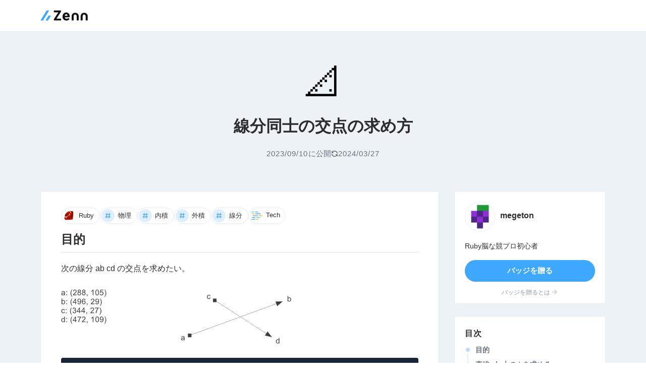

--- FILE ---
content_type: text/html; charset=utf-8
request_url: https://zenn.dev/megeton/articles/f6cd407922d985
body_size: 33628
content:
<!DOCTYPE html><html lang="ja"><head><meta charSet="utf-8" data-next-head=""/><meta content="width=device-width, initial-scale=1" name="viewport" data-next-head=""/><script async="" src="https://www.googletagmanager.com/gtag/js" nonce="+7oUqmYPwyamA6nPpGI78ypKYBQ+dwsc3qb/gJIajaA="></script><title data-next-head="">線分同士の交点の求め方</title><link rel="canonical" href="https://zenn.dev/megeton/articles/f6cd407922d985" data-next-head=""/><meta name="twitter:card" content="summary_large_image" data-next-head=""/><meta property="og:url" content="https://zenn.dev/megeton/articles/f6cd407922d985" data-next-head=""/><meta property="og:title" content="線分同士の交点の求め方" data-next-head=""/><meta property="og:image" content="https://res.cloudinary.com/zenn/image/upload/s--N_dNfL5K--/c_fit%2Cg_north_west%2Cl_text:notosansjp-medium.otf_55:%25E7%25B7%259A%25E5%2588%2586%25E5%2590%258C%25E5%25A3%25AB%25E3%2581%25AE%25E4%25BA%25A4%25E7%2582%25B9%25E3%2581%25AE%25E6%25B1%2582%25E3%2582%2581%25E6%2596%25B9%2Cw_1010%2Cx_90%2Cy_100/g_south_west%2Cl_text:notosansjp-medium.otf_37:megeton%2Cx_203%2Cy_121/g_south_west%2Ch_90%2Cl_fetch:aHR0cHM6Ly9zdG9yYWdlLmdvb2dsZWFwaXMuY29tL3plbm4tdXNlci11cGxvYWQvYXZhdGFyL2IyMGRmNGE4NjAuanBlZw==%2Cr_max%2Cw_90%2Cx_87%2Cy_95/v1627283836/default/og-base-w1200-v2.png?_a=BACAGSGT" data-next-head=""/><meta property="og:type" content="article" data-next-head=""/><meta property="og:site_name" content="Zenn" data-next-head=""/><meta content="https://storage.googleapis.com/zenn-user-upload/avatar/b20df4a860.jpeg" name="zenn:image" data-next-head=""/><meta content="megetonさんによる記事" name="zenn:description" data-next-head=""/><meta content="Zenn" name="apple-mobile-web-app-title"/><link href="/manifest.json" rel="manifest"/><link href="https://static.zenn.studio/images/logo-transparent.png" rel="shortcut icon" type="image/png"/><link href="https://static.zenn.studio/images/icon.png" rel="apple-touch-icon-precomposed" type="image/png"/><link nonce="+7oUqmYPwyamA6nPpGI78ypKYBQ+dwsc3qb/gJIajaA=" rel="preload" href="https://static.zenn.studio/_next/static/css/67dc5ced1621f6fc.css" as="style"/><link nonce="+7oUqmYPwyamA6nPpGI78ypKYBQ+dwsc3qb/gJIajaA=" rel="preload" href="https://static.zenn.studio/_next/static/css/97f15a0f8ffd0b81.css" as="style"/><link nonce="+7oUqmYPwyamA6nPpGI78ypKYBQ+dwsc3qb/gJIajaA=" rel="preload" href="https://static.zenn.studio/_next/static/css/1f7d57f9f2ad889e.css" as="style"/><link nonce="+7oUqmYPwyamA6nPpGI78ypKYBQ+dwsc3qb/gJIajaA=" rel="preload" href="https://static.zenn.studio/_next/static/css/73149e3adcac36b7.css" as="style"/><script nonce="+7oUqmYPwyamA6nPpGI78ypKYBQ+dwsc3qb/gJIajaA=">function getSystemTheme() {
          if (window.matchMedia && window.matchMedia('(prefers-color-scheme: dark)').matches) {
            return 'dark-blue';
          }
          return 'light';
        }
        
        function applyTheme(theme) {
          let actualTheme;
          if (theme === 'system') {
            actualTheme = getSystemTheme();
          } else {
            actualTheme = theme;
          }
          window.document.documentElement.dataset.theme = actualTheme;
        }
        
        const storedTheme = localStorage.getItem('theme');
        const theme = storedTheme || 'system';
        applyTheme(theme);
        
        // システムテーマの変更を監視
        if (window.matchMedia) {
          window.matchMedia('(prefers-color-scheme: dark)').addEventListener('change', function() {
            const currentTheme = localStorage.getItem('theme') || 'system';
            if (currentTheme === 'system') {
              applyTheme('system');
            }
          });
        }</script><script nonce="+7oUqmYPwyamA6nPpGI78ypKYBQ+dwsc3qb/gJIajaA=">var newDataLayer = {};

        // display_modeを追加
        if (window.matchMedia('(display-mode: standalone)').matches) {
          newDataLayer.display_mode = 'standalone'; // PWA
        } else if (window.navigator.standalone === true) {
          newDataLayer.display_mode = 'standalone'; // PWA on iOS Safari
        } else {
          newDataLayer.display_mode = 'browser'; // Web
        }

        // user_idを追加
        // ページ初期化時に取得したいため、ローカルストレージからcachedUser.idを取得する
        var zennCurrentUserValue = localStorage.getItem('zenn_current_user');
        if (zennCurrentUserValue) {
          try {
            var currentUser = JSON.parse(zennCurrentUserValue);
            if (currentUser.cachedUser) {
              newDataLayer.user_id = currentUser.cachedUser.id;
            }
          } catch {}
        }

        window.dataLayer = window.dataLayer || [];
        window.dataLayer.push(newDataLayer);</script><script nonce="+7oUqmYPwyamA6nPpGI78ypKYBQ+dwsc3qb/gJIajaA=">(function(w,d,s,l,i){w[l]=w[l]||[];w[l].push({'gtm.start':
        new Date().getTime(),event:'gtm.js'});var f=d.getElementsByTagName(s)[0],
        j=d.createElement(s),dl=l!='dataLayer'?'&l='+l:'';j.async=true;j.src=
        'https://www.googletagmanager.com/gtm.js?id='+i+dl;f.parentNode.insertBefore(j,f);
        })(window,document,'script','dataLayer','GTM-K42DRM8');</script><script nonce="+7oUqmYPwyamA6nPpGI78ypKYBQ+dwsc3qb/gJIajaA=">window.dataLayer = window.dataLayer || [];
        function gtag(){dataLayer.push(arguments);}
        gtag('js', new Date());</script><script src="https://embed.zenn.studio/js/listen-embed-event.js" nonce="+7oUqmYPwyamA6nPpGI78ypKYBQ+dwsc3qb/gJIajaA="></script><style nonce="+7oUqmYPwyamA6nPpGI78ypKYBQ+dwsc3qb/gJIajaA=">
            @font-face {
              font-family: 'Inter';
              font-weight: 600;
              font-display: swap;
              src: local(''), url('https://static.zenn.studio/fonts/inter-v3-latin-600.woff2') format('woff2');
            }
            @font-face {
              font-family: 'Inter';
              font-weight: 700;
              font-display: swap;
              src: local(''), url('https://static.zenn.studio/fonts/inter-v3-latin-700.woff2') format('woff2');
            }</style><link nonce="+7oUqmYPwyamA6nPpGI78ypKYBQ+dwsc3qb/gJIajaA=" rel="stylesheet" href="https://static.zenn.studio/_next/static/css/67dc5ced1621f6fc.css" data-n-g=""/><link nonce="+7oUqmYPwyamA6nPpGI78ypKYBQ+dwsc3qb/gJIajaA=" rel="stylesheet" href="https://static.zenn.studio/_next/static/css/97f15a0f8ffd0b81.css" data-n-p=""/><link nonce="+7oUqmYPwyamA6nPpGI78ypKYBQ+dwsc3qb/gJIajaA=" rel="stylesheet" href="https://static.zenn.studio/_next/static/css/1f7d57f9f2ad889e.css" data-n-p=""/><link nonce="+7oUqmYPwyamA6nPpGI78ypKYBQ+dwsc3qb/gJIajaA=" rel="stylesheet" href="https://static.zenn.studio/_next/static/css/73149e3adcac36b7.css"/><noscript data-n-css="+7oUqmYPwyamA6nPpGI78ypKYBQ+dwsc3qb/gJIajaA="></noscript><script defer="" nonce="+7oUqmYPwyamA6nPpGI78ypKYBQ+dwsc3qb/gJIajaA=" noModule="" src="https://static.zenn.studio/_next/static/chunks/polyfills-42372ed130431b0a.js"></script><script defer="" src="https://static.zenn.studio/_next/static/chunks/1165.9717dd76ee3bf529.js" nonce="+7oUqmYPwyamA6nPpGI78ypKYBQ+dwsc3qb/gJIajaA="></script><script src="https://static.zenn.studio/_next/static/chunks/webpack-8e3364b30ad4ceee.js" nonce="+7oUqmYPwyamA6nPpGI78ypKYBQ+dwsc3qb/gJIajaA=" defer=""></script><script src="https://static.zenn.studio/_next/static/chunks/framework-f8fc9d22713dd1d8.js" nonce="+7oUqmYPwyamA6nPpGI78ypKYBQ+dwsc3qb/gJIajaA=" defer=""></script><script src="https://static.zenn.studio/_next/static/chunks/main-31fb9a937b29b7f7.js" nonce="+7oUqmYPwyamA6nPpGI78ypKYBQ+dwsc3qb/gJIajaA=" defer=""></script><script src="https://static.zenn.studio/_next/static/chunks/pages/_app-0dbe4f012f36ac93.js" nonce="+7oUqmYPwyamA6nPpGI78ypKYBQ+dwsc3qb/gJIajaA=" defer=""></script><script src="https://static.zenn.studio/_next/static/chunks/1284-a46d7d77b1cc1f98.js" nonce="+7oUqmYPwyamA6nPpGI78ypKYBQ+dwsc3qb/gJIajaA=" defer=""></script><script src="https://static.zenn.studio/_next/static/chunks/4016-c80ac5a6d15017ba.js" nonce="+7oUqmYPwyamA6nPpGI78ypKYBQ+dwsc3qb/gJIajaA=" defer=""></script><script src="https://static.zenn.studio/_next/static/chunks/6189-3db74505d2770948.js" nonce="+7oUqmYPwyamA6nPpGI78ypKYBQ+dwsc3qb/gJIajaA=" defer=""></script><script src="https://static.zenn.studio/_next/static/chunks/4163-0f3efd5f5f189f6a.js" nonce="+7oUqmYPwyamA6nPpGI78ypKYBQ+dwsc3qb/gJIajaA=" defer=""></script><script src="https://static.zenn.studio/_next/static/chunks/7482-eb94f2a3adfd1062.js" nonce="+7oUqmYPwyamA6nPpGI78ypKYBQ+dwsc3qb/gJIajaA=" defer=""></script><script src="https://static.zenn.studio/_next/static/chunks/4654-7013f4da3a4369c8.js" nonce="+7oUqmYPwyamA6nPpGI78ypKYBQ+dwsc3qb/gJIajaA=" defer=""></script><script src="https://static.zenn.studio/_next/static/chunks/2421-5bfacfe3e5e7ddc4.js" nonce="+7oUqmYPwyamA6nPpGI78ypKYBQ+dwsc3qb/gJIajaA=" defer=""></script><script src="https://static.zenn.studio/_next/static/chunks/9518-1b19654070452685.js" nonce="+7oUqmYPwyamA6nPpGI78ypKYBQ+dwsc3qb/gJIajaA=" defer=""></script><script src="https://static.zenn.studio/_next/static/chunks/1438-5ae8f575436a1c65.js" nonce="+7oUqmYPwyamA6nPpGI78ypKYBQ+dwsc3qb/gJIajaA=" defer=""></script><script src="https://static.zenn.studio/_next/static/chunks/5402-18cfc1ff81060076.js" nonce="+7oUqmYPwyamA6nPpGI78ypKYBQ+dwsc3qb/gJIajaA=" defer=""></script><script src="https://static.zenn.studio/_next/static/chunks/pages/%5Busername%5D/articles/%5Bslug%5D-81580f68479f39fd.js" nonce="+7oUqmYPwyamA6nPpGI78ypKYBQ+dwsc3qb/gJIajaA=" defer=""></script><script src="https://static.zenn.studio/_next/static/hazB4qXWbZ_wPQCNAG_AJ/_buildManifest.js" nonce="+7oUqmYPwyamA6nPpGI78ypKYBQ+dwsc3qb/gJIajaA=" defer=""></script><script src="https://static.zenn.studio/_next/static/hazB4qXWbZ_wPQCNAG_AJ/_ssgManifest.js" nonce="+7oUqmYPwyamA6nPpGI78ypKYBQ+dwsc3qb/gJIajaA=" defer=""></script></head><body><script nonce="+7oUqmYPwyamA6nPpGI78ypKYBQ+dwsc3qb/gJIajaA=">const shouldUseTwemoji = !/(googlebot|macintosh|macintel|macppc|mac68k|macos|iphone|ipad)/i.test(window.navigator.userAgent);
        if(shouldUseTwemoji) document.body.setAttribute("data-use-twemoji", "true");</script><link rel="preload" as="image" href="https://storage.googleapis.com/zenn-user-upload/avatar/b20df4a860.jpeg" referrerPolicy="no-referrer"/><link rel="preload" as="image" href="https://static.zenn.studio/images/drawing/discussion.png"/><div id="__next"><header class="AppHeader_header__54XdE"><div class="Container_wide__ykGLh Container_common__figYY"><div class="AppHeader_inner__CJC4C"><a class="ZennLogo_logoLink__NJS2l" href="/"><svg viewBox="0 0 377.4 88.3" aria-label="Zenn | エンジニアのための情報共有コミュニティ" class="ZennLogo_logoSvg__yOhcg" height="22"><g fill="currentColor"><path d="M233 56.8h-39c.5 3.5 2.2 6.8 4.8 9.2 2.7 2.3 6.2 3.5 9.8 3.4 2.8 0 5.6-.5 8.2-1.7 2.5-1.1 4.8-2.8 6.5-5l8.2 9.5c-2.5 3.4-5.7 6.1-9.5 7.9-4.6 2.2-9.6 3.3-14.7 3.2-5.7.1-11.4-1.2-16.5-4-4.5-2.5-8.2-6.3-10.7-10.9s-3.8-9.8-3.7-15.1v-2.2c-.1-5.7 1.1-11.3 3.5-16.5 2.2-4.7 5.7-8.6 10.1-11.3 4.7-2.8 10.1-4.2 15.5-4.1 5.2-.1 10.3 1.1 14.9 3.7 4.1 2.5 7.4 6.2 9.4 10.5 2.2 5.1 3.3 10.5 3.2 16.1V56.8zM216.1 43.9c.1-2.9-.9-5.7-2.8-7.9-1.8-1.9-4.4-2.9-7.9-2.9-2.9-.1-5.8 1.1-7.7 3.2-2 2.6-3.3 5.7-3.6 9h22V43.9zM128.3 67.9h36.1v14.7h-56.9V72l35.8-54.3h-36.2V2.9h56.6v10.4L128.3 67.9zM248.8 50.7c0-19.1 12.7-29.2 28.2-29.2s27.9 10.1 27.9 29.2V82h-16V51.4c0-10.6-4.8-16.1-12-16.1s-12.4 5.5-12.4 16.1v30.7h-15.8L248.8 50.7 248.8 50.7zM320.3 50.7c0-19.1 12.7-29.2 28.2-29.2s27.9 10.1 27.9 29.2V82h-16V51.4c0-10.6-4.8-16.1-12-16.1S336 40.8 336 51.4v30.7h-15.8L320.3 50.7 320.3 50.7z"></path></g><path fill="#3EA8FF" d="M2.4 83.3h17c.9 0 1.7-.5 2.2-1.2L68.4 5.2C69 4.2 68.3 3 67.1 3H51c-.8 0-1.5.4-1.9 1.1L1.6 81.9C1.3 82.5 1.7 83.3 2.4 83.3zM61 82.1l22.1-35.5c.7-1.1-.1-2.5-1.4-2.5H65.7c-.6 0-1.2.3-1.5.8L41.5 81.2c-.6.9.1 2.1 1.2 2.1h16.3C59.8 83.3 60.6 82.9 61 82.1z" class="st0"></path></svg></a></div></div></header><article class="View_container__VQuzA"><aside class="ContentStickyNavForMobile_container__153a8"><div class="Container_wide__ykGLh Container_common__figYY"><div class="ContentStickyNavForMobile_inner__xJ_fS"><div class="ContentStickyNavForMobile_avatarInner__3_noS"><a class="ContentStickyNavForMobile_principalLink__c15vw" href="/megeton"><span class="ContentStickyNavForMobile_avatarContainer__V3P_G"><img alt="megeton" class="AvatarImage_border__pDIjF AvatarImage_plain__Fgp4R " height="38" referrerPolicy="no-referrer" src="https://storage.googleapis.com/zenn-user-upload/avatar/b20df4a860.jpeg" width="38"/></span><span class="ContentStickyNavForMobile_displayName__cmEag">megeton</span></a></div><div class="ContentStickyNavForMobile_actions__a9fMk"></div></div></div></aside><header class="ArticleHeader_header__IRbtk"><div class="Container_wide__ykGLh Container_common__figYY"><div class="ArticleHeader_main__W98WY"><div class="ArticleHeader_emoji__30JiU"><span class="Emoji_twemoji__hcxYF"><span class="Emoji_twemojiImg__Oc6vR" style="background-image:url(https://asia-northeast1-zenn-dev-production.cloudfunctions.net/twemoji/%F0%9F%93%90.svg)"></span></span><span class="Emoji_nativeEmoji__GMBzX">📐</span></div><h1 class="ArticleHeader_title__9jiOv"><span style="font-size:0.956em">線分同士の交点の求め方</span></h1><div class="ArticleHeader_metaContainer__5UzrJ"><div class="ArticleHeader_metaInfo__XrRdh"><span class="ArticleHeader_pubDate__gF_sc"><time class="ArticleHeader_num__7Zpz0" dateTime="2023-09-10T11:20:48+00:00">2023/09/10</time>に公開</span><div class="ArticleHeader_updateDateContainer__3bpiJ"><div aria-label="更新日" class="ArticleHeader_updateDate__W9Sai" data-tooltip-for-desktop="true" data-tooltip-position="bottom" role="tooltip"><svg xml:space="preserve" viewBox="0 0 24 24" height="14" width="14"><g fill="currentColor"><path d="M2.9 10H8c.2 0 .4-.1.6-.3.3-.3.3-.7 0-1.1l-2.2-2c1.5-1.5 3.5-2.3 5.6-2.3 4 0 7.2 2.9 7.7 6.8.1.7.7 1.1 1.4 1.1l.1 0c.8-.1 1.2-.8 1.1-1.5-.5-5.2-5-9.1-10.3-9.1-2.8 0-5.5 1.1-7.4 3.1L2.8 2.9c-.3-.3-.7-.3-1.1 0C1.5 3.1 1.5 3.3 1.5 3.5v5.1C1.5 9.3 2.1 10 2.9 10zM21.1 14H16c-.2 0-.4.1-.6.3-.3.3-.3.7 0 1.1l2.1 2.1c-1.5 1.5-3.5 2.3-5.6 2.3-4 0-7.2-2.9-7.7-6.9-.2-.7-.9-1.3-1.6-1.2-.8.1-1.2.8-1.1 1.5.5 5.2 5 9.1 10.3 9.1 2.8 0 5.5-1.1 7.4-3.1l1.8 1.8c.3.3.7.3 1.1 0 .1-.1.3-.3.3-.6v-5.1C22.5 14.7 21.9 14 21.1 14z"></path></g></svg><span class="ArticleHeader_num__7Zpz0">2024/03/27</span></div></div></div></div></div></div></header><div class="Container_wide__ykGLh Container_common__figYY"><div class="ContainerUndo_undoInSM__1vdc1"><div class="View_inner__LlCJG"><div class="View_stickyShare__TsaVf"><div class="View_stickyShareInner__FLu2S"><div class="LikeButton_container__YlckE style-large-white count-bottom"><button aria-label="いいね" class="LikeButton_button__ZwdG4" data-pressed="false"><svg class="LikeButton_svgLike__Gl0Sz" viewBox="0 0 110 110"><path class="LikeButton_svgLikeLine__f9txR" d="M73,24a23.78,23.78,0,0,0-15.89,6.19,3.14,3.14,0,0,1-4.18,0A23.81,23.81,0,0,0,37,24a22,22,0,0,0-22,22c0,16.67,19.64,32.82,25.11,37.93,2.84,2.65,6.15,5.64,8.92,8.13a8.9,8.9,0,0,0,11.9,0c2.77-2.49,6.07-5.48,8.91-8.13C75.37,78.81,95,62.66,95,46A22,22,0,0,0,73,24Z" fill="currentColor"></path><path class="LikeButton_svgLikeInner__uiexS" d="M66.25,76.42c-.71.64-1.32,1.2-1.82,1.67-2.51,2.33-5.39,5-7.94,7.25a2.21,2.21,0,0,1-3,0C51,83,48.1,80.42,45.59,78.09c-.5-.47-1.12-1-1.82-1.67C38.09,71.29,23,57.67,23,46A14,14,0,0,1,37,32a15.92,15.92,0,0,1,11.65,5.23l4.73,5a2.2,2.2,0,0,0,3.23,0l4.72-5A16.06,16.06,0,0,1,73,32,14,14,0,0,1,87,46C87,57.67,71.93,71.29,66.25,76.42Z" fill="currentColor"></path><g class="LikeButton_svgLikeDecoration__78UjB"><circle cx="41.5" cy="9.5" fill="#3ea8ff" r="3.5"></circle><circle cx="98.5" cy="26.5" fill="#ffdc6e" r="3.5"></circle><circle cx="13" cy="19" fill="#c067f4" r="5"></circle><circle cx="77" cy="9" fill="#f76685" r="5"></circle><circle cx="26.5" cy="92.5" fill="#f76685" r="3.5"></circle><circle cx="105.5" cy="48.5" fill="#c067f4" r="3.5"></circle><circle cx="4.5" cy="60.5" fill="#3ea8ff" r="3.5"></circle><circle cx="94.5" cy="73.5" fill="#3ea8ff" r="1.5"></circle><circle cx="16.5" cy="75.5" fill="#ffdc6e" r="1.5"></circle><circle cx="78.5" cy="91.5" fill="#ffdc6e" r="1.5"></circle></g></svg></button></div><span style="display:block;height:1rem;flex-shrink:0"></span><span style="display:block;height:1rem;flex-shrink:0"></span><div class="ShareButtonsExperimental_container__CrtBj" style="flex-direction:column;align-items:stretch"><a aria-label="X(Twitter)にポスト" class="ShareButtonsExperimental_button__d9aXF ShareButtonsExperimental_svgTwitterVertical__NmmfB ShareButtonsExperimental_svgTwitterBase__8FrNq" data-tooltip-for-desktop="true" data-tooltip-position="bottom" href="https://twitter.com/intent/tweet?url=https://zenn.dev/megeton/articles/f6cd407922d985&amp;text=%E7%B7%9A%E5%88%86%E5%90%8C%E5%A3%AB%E3%81%AE%E4%BA%A4%E7%82%B9%E3%81%AE%E6%B1%82%E3%82%81%E6%96%B9%EF%BD%9Cmegeton&amp;hashtags=zenn" id="gtm-article-left-tweet" rel="nofollow noopener noreferrer" role="tooltip" target="_blank"><svg width="27" height="28" fill="none" viewBox="0 0 27 28"><g clip-path="url(#a)"><path fill="currentColor" d="M16.0687 11.7356L26.12 0H23.7382L15.0106 10.1899L8.03988 0H0L10.5411 15.4089L0 27.7155H2.38199L11.5985 16.9546L18.9601 27.7155H27L16.0681 11.7356H16.0687ZM12.8062 15.5447L11.7382 14.0103L3.24025 1.80106H6.89884L13.7568 11.6543L14.8248 13.1887L23.7393 25.9963H20.0807L12.8062 15.5452V15.5447Z"></path></g><defs><clipPath id="a"><path fill="#fff" d="M0 0H27V27.73H0z"></path></clipPath></defs></svg></a><a aria-label="Facebookに投稿" class="ShareButtonsExperimental_button__d9aXF ShareButtonsExperimental_svgFacebookVertical__3ykb7 ShareButtonsExperimental_svgFacebookBase___gDOW" data-tooltip-for-desktop="true" data-tooltip-position="bottom" href="http://www.facebook.com/sharer.php?u=https://zenn.dev/megeton/articles/f6cd407922d985" id="gtm-article-left-facebook" rel="nofollow noopener noreferrer" role="tooltip" target="_blank"><svg width="28" height="29" fill="none" viewBox="0 0 28 29"><g clip-path="url(#a)"><path fill="currentColor" d="M28 14.7812C28 7.02084 21.7319 0.729736 14 0.729736C6.26808 0.729736 0 7.02084 0 14.7812C0 21.3707 4.52032 26.9002 10.6182 28.4189V19.0753H7.73136V14.7812H10.6182V12.9309C10.6182 8.14833 12.7747 5.93158 17.453 5.93158C18.34 5.93158 19.8705 6.10637 20.4966 6.28061V10.1729C20.1662 10.138 19.5922 10.1206 18.8793 10.1206C16.5838 10.1206 15.6968 10.9935 15.6968 13.2625V14.7812H20.2698L19.4841 19.0753H15.6968V28.7297C22.629 27.8895 28.0006 21.9654 28.0006 14.7812H28Z"></path></g><defs><clipPath id="a"><path fill="#fff" d="M0 0H28V28H0z" transform="translate(0 .73)"></path></clipPath></defs></svg></a><a aria-label="はてなブックマークに登録" class="ShareButtonsExperimental_button__d9aXF ShareButtonsExperimental_svgHatenaBookmarkVertical__b161J ShareButtonsExperimental_svgHatenaBookmarkBase__VXz6p" data-tooltip-for-desktop="true" data-tooltip-position="bottom" href="https://b.hatena.ne.jp/add?mode=confirm&amp;url=https://zenn.dev/megeton/articles/f6cd407922d985&amp;title=%E7%B7%9A%E5%88%86%E5%90%8C%E5%A3%AB%E3%81%AE%E4%BA%A4%E7%82%B9%E3%81%AE%E6%B1%82%E3%82%81%E6%96%B9%EF%BD%9Cmegeton" id="gtm-article-left-hatena-bookmark" rel="nofollow noopener noreferrer" role="tooltip" target="_blank"><svg width="27" height="28" fill="none" viewBox="0 0 27 28"><path fill="currentColor" fill-rule="evenodd" d="M5.4999 0.729736H21.5001C24.5376 0.729736 27 3.19213 27 6.22964V22.2298C27 25.2673 24.5376 27.7297 21.5001 27.7297H5.4999C2.46239 27.7297 0 25.2673 0 22.2298V6.22964C0 3.19213 2.46239 0.729736 5.4999 0.729736ZM12.98 13.7472C13.8521 13.8136 14.5319 14.1209 15.0212 14.6673V14.6679C15.512 15.2127 15.7572 15.9444 15.7572 16.8543C15.7572 17.5126 15.62 18.0877 15.3436 18.5867C15.0692 19.084 14.6756 19.4712 14.1604 19.7433C13.7441 19.9658 13.2289 20.1278 12.6155 20.2245C12.001 20.3179 10.9966 20.3665 9.6039 20.3665H6.13656V8.09392H9.50184C10.8859 8.09392 11.8503 8.13875 12.4016 8.22623C12.9503 8.31695 13.4206 8.4703 13.8164 8.68792C14.269 8.93902 14.6129 9.27437 14.8527 9.69341C15.0865 10.1151 15.2069 10.6028 15.2069 11.1546C15.2069 11.8512 15.0309 12.4053 14.6761 12.813C14.3197 13.2261 13.756 13.5355 12.98 13.7472ZM9.96192 10.8144H9.24372H9.24318V13.2768H9.91116C10.7352 13.2768 11.2984 13.1856 11.6073 13.0058C11.9124 12.8227 12.0663 12.5273 12.0663 12.0667C12.0663 11.6061 11.9216 11.2821 11.6375 11.0947C11.3497 10.9084 10.7919 10.8144 9.96192 10.8144ZM10.4128 18.1514C11.2028 18.1514 11.7661 18.0531 12.0928 17.8523V17.8528C12.4227 17.653 12.5863 17.3209 12.5863 16.8581C12.5863 16.3408 12.4367 15.9806 12.1338 15.7765C11.8357 15.5724 11.2747 15.4703 10.463 15.4703H9.24372V18.1514H10.4128ZM19.3093 17.257C18.4502 17.257 17.7547 17.9525 17.7547 18.8111C17.7547 19.6697 18.4507 20.3658 19.3093 20.3658C20.1679 20.3658 20.8634 19.6697 20.8634 18.8111C20.8634 17.9525 20.1668 17.257 19.3093 17.257ZM17.9593 8.09318H20.6593V16.2753H17.9593V8.09318Z" clip-rule="evenodd"></path></svg></a></div></div></div><div class="View_columnsContainer__ijfFN"><section class="View_content__OZ_Dc"><div class="View_main__AU6KW"><div class="Container_default__13H8g Container_common__figYY"><div class="View_topics__2sHkl"><a class="TopicList_item___M3DS" style="font-size:0.8rem;padding:2px" href="/topics/ruby"><div class="TopicList_image__Sqd63"><img class="TopicList_img__qj3KE" height="26" loading="lazy" src="https://storage.googleapis.com/zenn-user-upload/topics/c2a28ae269.png" width="26"/></div><div class="TopicList_name__xMwaW">Ruby</div></a><a class="TopicList_item___M3DS" style="font-size:0.8rem;padding:2px" href="/topics/%E7%89%A9%E7%90%86"><div class="TopicList_image__Sqd63"><img class="TopicList_img__qj3KE" height="26" loading="lazy" src="https://zenn.dev/images/topic.png" width="26"/></div><div class="TopicList_name__xMwaW">物理</div></a><a class="TopicList_item___M3DS" style="font-size:0.8rem;padding:2px" href="/topics/%E5%86%85%E7%A9%8D"><div class="TopicList_image__Sqd63"><img class="TopicList_img__qj3KE" height="26" loading="lazy" src="https://zenn.dev/images/topic.png" width="26"/></div><div class="TopicList_name__xMwaW">内積</div></a><a class="TopicList_item___M3DS" style="font-size:0.8rem;padding:2px" href="/topics/%E5%A4%96%E7%A9%8D"><div class="TopicList_image__Sqd63"><img class="TopicList_img__qj3KE" height="26" loading="lazy" src="https://zenn.dev/images/topic.png" width="26"/></div><div class="TopicList_name__xMwaW">外積</div></a><a class="TopicList_item___M3DS" style="font-size:0.8rem;padding:2px" href="/topics/%E7%B7%9A%E5%88%86"><div class="TopicList_image__Sqd63"><img class="TopicList_img__qj3KE" height="26" loading="lazy" src="https://zenn.dev/images/topic.png" width="26"/></div><div class="TopicList_name__xMwaW">線分</div></a><a class="View_topicLink__jdtX_" href="/tech-or-idea"><div class="View_topicImage__qMmmw"><img class="View_topicImg__TpkV5" loading="lazy" src="https://static.zenn.studio/images/drawing/tech-icon.svg"/></div><div class="View_topicName____nYp" style="text-transform:capitalize">tech</div></a></div><div class="znc BodyContentViewer_headingAnchorStyle__qn_OJ"><h2 id="%E7%9B%AE%E7%9A%84">
<a class="header-anchor-link" href="#%E7%9B%AE%E7%9A%84" aria-hidden="true"></a> 目的</h2>
<p>次の線分 ab cd の交点を求めたい。</p>
<p><img src="https://res.cloudinary.com/zenn/image/fetch/s--0NLDO47E--/c_limit%2Cf_auto%2Cfl_progressive%2Cq_auto%2Cw_1200/https://storage.googleapis.com/zenn-user-upload/deployed-images/91c329f466d90ddcce01c63f.png%3Fsha%3Dfbecebed05453c5df1c83b9434a9d32eff6585fa" loading="lazy" class="md-img"></p>
<div class="code-block-container"><pre class="language-ruby"><code class="language-ruby">a <span class="token operator">=</span> <span class="token constant">V</span><span class="token punctuation">[</span><span class="token number">288.0</span><span class="token punctuation">,</span> <span class="token number">104.96</span><span class="token punctuation">]</span>
b <span class="token operator">=</span> <span class="token constant">V</span><span class="token punctuation">[</span><span class="token number">496.0</span><span class="token punctuation">,</span> <span class="token number">29.44</span><span class="token punctuation">]</span>
c <span class="token operator">=</span> <span class="token constant">V</span><span class="token punctuation">[</span><span class="token number">344.0</span><span class="token punctuation">,</span> <span class="token number">26.88</span><span class="token punctuation">]</span>
d <span class="token operator">=</span> <span class="token constant">V</span><span class="token punctuation">[</span><span class="token number">472.0</span><span class="token punctuation">,</span> <span class="token number">108.8</span><span class="token punctuation">]</span>
</code></pre></div><div class="code-block-container"><pre class="language-ruby"><code class="language-ruby">ab <span class="token operator">=</span> b <span class="token operator">-</span> a  <span class="token comment"># =&gt; (208.0, -75.52)</span>
cd <span class="token operator">=</span> d <span class="token operator">-</span> c  <span class="token comment"># =&gt; (128.0, 81.92)</span>
ca <span class="token operator">=</span> a <span class="token operator">-</span> c  <span class="token comment"># =&gt; (-56.0, 78.08)</span>
ac <span class="token operator">=</span> c <span class="token operator">-</span> a  <span class="token comment"># =&gt; (56.0, -78.08)</span>
</code></pre></div><h2 id="%E7%9B%B4%E7%B7%9A-ab-%E4%B8%8A%E3%81%AE-t-%E3%82%92%E6%B1%82%E3%82%81%E3%82%8B">
<a class="header-anchor-link" href="#%E7%9B%B4%E7%B7%9A-ab-%E4%B8%8A%E3%81%AE-t-%E3%82%92%E6%B1%82%E3%82%81%E3%82%8B" aria-hidden="true"></a> 直線 ab 上の t を求める</h2>
<p>ベクトル ab を t 倍進めたら直線に接触するとする。</p>
<p>t は、a からすぐのところに交点があれば 0.1 ぐらいになるだろうし、もうすぐ b に到着するところに交点があれば 0.9 ぐらいになる。なので最初の図から t は 0.6 ぐらいになりそうだと見当がつく。</p>
<p>交点は e とする。</p>
<p><img src="https://res.cloudinary.com/zenn/image/fetch/s--8MJunjE0--/c_limit%2Cf_auto%2Cfl_progressive%2Cq_auto%2Cw_1200/https://storage.googleapis.com/zenn-user-upload/deployed-images/578a3b61f3debbfb5600597a.png%3Fsha%3D7dffd12ee7ab45b262d7fc2d9146e3979e2f942b" loading="lazy" class="md-img"></p>
<p>次に外積の公式を思い出す。二つのベクトルが平行だと外積は 0 になるので</p>
<p><strong>cd × ce = 0</strong> <sup class="footnote-ref"><a href="#fn-8935-1" id="fnref-8935-1">[1]</a></sup></p>
<p>と定義する。次に ce は遠回りして ca と ae を足したものなので、</p>
<p><strong>ce = ca + ae</strong></p>
<p>と定義する。続いて ae は ab を 1.0 としたときの割合 t で求まるので、</p>
<p><strong>ae = ab * t</strong></p>
<p>と定義する。それを一つ前の式に代入すると</p>
<p><strong>ce = ca + ab * t</strong></p>
<p>となり、さらに前の式に代入すると</p>
<p><strong>cd × (ca + ab * t) = 0</strong></p>
<p>となる。ここから t = の式にする。内積と外積は分配法則 <code>A × (B + C) = A × B + A × C</code> が成り立つ<sup class="footnote-ref"><a href="#fn-8935-2" id="fnref-8935-2">[2]</a></sup>ので、</p>
<p><strong>(cd × ca) + (cd × ab * t) = 0<strong><strong>cd × ab * t = -cd × ca</strong></strong>t = -cd × ca / cd × ab</strong></p>
<p>となり実際に計算すると</p>
<div class="code-block-container"><pre class="language-ruby"><code class="language-ruby">t <span class="token operator">=</span> <span class="token operator">-</span>cd<span class="token punctuation">.</span>cross<span class="token punctuation">(</span>ca<span class="token punctuation">)</span> <span class="token operator">/</span> cd<span class="token punctuation">.</span>cross<span class="token punctuation">(</span>ab<span class="token punctuation">)</span>  <span class="token comment"># =&gt; 0.5460122699386504</span>
</code></pre></div><p>t が求まる。ベクトル ab の 0.55 あたりに交点 e があるのがわかった。正確な交点 e の位置は</p>
<div class="code-block-container"><pre class="language-ruby"><code class="language-ruby">a<span class="token punctuation">.</span>lerp<span class="token punctuation">(</span>b<span class="token punctuation">,</span> t<span class="token punctuation">)</span>  <span class="token comment"># =&gt; (401.57055214723925, 63.725153374233116)</span>
</code></pre></div><p>で求まる。lerp は線形補間のことで</p>
<div class="code-block-container"><pre class="language-ruby"><code class="language-ruby">a <span class="token operator">+</span> <span class="token punctuation">(</span>b <span class="token operator">-</span> a<span class="token punctuation">)</span> <span class="token operator">*</span> t  <span class="token comment"># =&gt; (401.57055214723925, 63.725153374233116)</span>
</code></pre></div><p>と等しい。</p>
<h2 id="t-%E3%81%AE%E5%80%A4%E3%81%A7%E7%9B%B8%E5%AF%BE%E7%9A%84%E3%81%AA%E4%BD%8D%E7%BD%AE%E3%81%8C%E3%82%8F%E3%81%8B%E3%82%8B">
<a class="header-anchor-link" href="#t-%E3%81%AE%E5%80%A4%E3%81%A7%E7%9B%B8%E5%AF%BE%E7%9A%84%E3%81%AA%E4%BD%8D%E7%BD%AE%E3%81%8C%E3%82%8F%E3%81%8B%E3%82%8B" aria-hidden="true"></a> t の値で相対的な位置がわかる</h2>
<p>直線 ab 上の線分 ab を<strong>電車</strong>とし、交点 e を<strong>駅</strong>と考えたとき、t が 1.1 だと車両の先頭が駅にまだ来てないことがわかる。一方 -0.1 だと車両の最後がもう駅を出ちゃってる。そういうのが t だけでわかる。実際に図で見てみる。</p>
<h5>来てない</h5>
<p><img src="https://res.cloudinary.com/zenn/image/fetch/s--t8YpKOkC--/c_limit%2Cf_auto%2Cfl_progressive%2Cq_auto%2Cw_1200/https://storage.googleapis.com/zenn-user-upload/deployed-images/f490fcceb7f2657a81265462.png%3Fsha%3Daff1338c48516c3ee5f2c334622ef29d5476cb36" loading="lazy" class="md-img"></p>
<h5>来た</h5>
<p><img src="https://res.cloudinary.com/zenn/image/fetch/s--Tor1vXfi--/c_limit%2Cf_auto%2Cfl_progressive%2Cq_auto%2Cw_1200/https://storage.googleapis.com/zenn-user-upload/deployed-images/1878e9c418d693fc56466303.png%3Fsha%3D1979dfa27bc1c17c413cd8af3e1b9fc1492422ff" loading="lazy" class="md-img"></p>
<h5>通過した</h5>
<p><img src="https://res.cloudinary.com/zenn/image/fetch/s--Kl9ttiSk--/c_limit%2Cf_auto%2Cfl_progressive%2Cq_auto%2Cw_1200/https://storage.googleapis.com/zenn-user-upload/deployed-images/8b775667f1e89a76c53a6519.png%3Fsha%3D03d10d7a7e3d94964b009e56239deee24fc6adca" loading="lazy" class="md-img"></p>
<p>したがって直線ではなく線分上にあるかどうかを調べるには</p>
<div class="code-block-container"><pre class="language-ruby"><code class="language-ruby"><span class="token punctuation">(</span><span class="token number">0.</span><span class="token number">.1</span><span class="token punctuation">)</span><span class="token punctuation">.</span>cover<span class="token operator">?</span><span class="token punctuation">(</span>t<span class="token punctuation">)</span>  <span class="token comment"># =&gt; true</span>
</code></pre></div><p>とする。</p>
<h2 id="%E4%B8%80%E6%96%B9%E3%81%AE%E7%B7%9A%E5%88%86%E3%81%8C%E9%A3%9B%E3%81%B3%E5%87%BA%E3%81%A6%E3%81%84%E3%82%8B%E5%A0%B4%E5%90%88">
<a class="header-anchor-link" href="#%E4%B8%80%E6%96%B9%E3%81%AE%E7%B7%9A%E5%88%86%E3%81%8C%E9%A3%9B%E3%81%B3%E5%87%BA%E3%81%A6%E3%81%84%E3%82%8B%E5%A0%B4%E5%90%88" aria-hidden="true"></a> 一方の線分が飛び出ている場合</h2>
<p>今度は線分 cd の方が飛び出ている場合を見てみる。</p>
<p><img src="https://res.cloudinary.com/zenn/image/fetch/s--Nn2aOQOi--/c_limit%2Cf_auto%2Cfl_progressive%2Cq_auto%2Cw_1200/https://storage.googleapis.com/zenn-user-upload/deployed-images/3e97c5138f5f13b758928c1c.png%3Fsha%3Db5fa78d061dc40791e0372c926b4f8eea9bdce7f" loading="lazy" class="md-img"></p>
<p>その場合、次のように直線 ab 上の t を調べても意味がない。</p>
<p><img src="https://res.cloudinary.com/zenn/image/fetch/s--KTon3ryy--/c_limit%2Cf_auto%2Cfl_progressive%2Cq_auto%2Cw_1200/https://storage.googleapis.com/zenn-user-upload/deployed-images/7122943c79339e37f11104eb.png%3Fsha%3D6ac3234602de638a26200d16d7a8012b6455524a" loading="lazy" class="md-img"></p>
<p>今度は直線 cd 上の t を求める。</p>
<p><img src="https://res.cloudinary.com/zenn/image/fetch/s--c5X9Vf1H--/c_limit%2Cf_auto%2Cfl_progressive%2Cq_auto%2Cw_1200/https://storage.googleapis.com/zenn-user-upload/deployed-images/8d80bb7617a4a0aecbdcd194.png%3Fsha%3D85dccf952575c28c56a586d3ad7bd42c66d1cbc8" loading="lazy" class="md-img"></p>
<h2 id="%E7%9B%B4%E7%B7%9A-cd-%E4%B8%8A%E3%81%AE-t-%E3%82%92%E6%B1%82%E3%82%81%E3%82%8B">
<a class="header-anchor-link" href="#%E7%9B%B4%E7%B7%9A-cd-%E4%B8%8A%E3%81%AE-t-%E3%82%92%E6%B1%82%E3%82%81%E3%82%8B" aria-hidden="true"></a> 直線 cd 上の t を求める</h2>
<p>いったん綺麗な形で交差している図に戻して考える。</p>
<p><img src="https://res.cloudinary.com/zenn/image/fetch/s--6nf8z0HM--/c_limit%2Cf_auto%2Cfl_progressive%2Cq_auto%2Cw_1200/https://storage.googleapis.com/zenn-user-upload/deployed-images/27e53df3aa9336e0e63748a2.png%3Fsha%3Db5d4e3a8b56cae19442b98b6b662b39bcbe9f6f0" loading="lazy" class="md-img"></p>
<p>さっきまでは ab 上で考えていたが今度は cd 上で考える。c から e までは半分より少し短かいので t = 0.4 ぐらいだろうか。さきほどとほぼ同じ計算を行う。過程は同じなので結果だけ書くと、</p>
<div class="code-block-container"><pre class="language-ruby"><code class="language-ruby">t <span class="token operator">=</span> <span class="token operator">-</span>ab<span class="token punctuation">.</span>cross<span class="token punctuation">(</span>ac<span class="token punctuation">)</span> <span class="token operator">/</span> ab<span class="token punctuation">.</span>cross<span class="token punctuation">(</span>cd<span class="token punctuation">)</span>  <span class="token comment"># =&gt; 0.4497699386503068</span>
c<span class="token punctuation">.</span>lerp<span class="token punctuation">(</span>d<span class="token punctuation">,</span> t<span class="token punctuation">)</span>                      <span class="token comment"># =&gt; (401.57055214723925, 63.72515337423313)</span>
<span class="token punctuation">(</span><span class="token number">0.</span><span class="token number">.1</span><span class="token punctuation">)</span><span class="token punctuation">.</span>cover<span class="token operator">?</span><span class="token punctuation">(</span>t<span class="token punctuation">)</span>                  <span class="token comment"># =&gt; true</span>
</code></pre></div><p>となる。</p>
<h2 id="%E5%88%A4%E5%AE%9A%E3%82%B3%E3%83%BC%E3%83%89%E3%81%BE%E3%81%A8%E3%82%81">
<a class="header-anchor-link" href="#%E5%88%A4%E5%AE%9A%E3%82%B3%E3%83%BC%E3%83%89%E3%81%BE%E3%81%A8%E3%82%81" aria-hidden="true"></a> 判定コードまとめ</h2>
<p><img src="https://res.cloudinary.com/zenn/image/fetch/s--0NLDO47E--/c_limit%2Cf_auto%2Cfl_progressive%2Cq_auto%2Cw_1200/https://storage.googleapis.com/zenn-user-upload/deployed-images/91c329f466d90ddcce01c63f.png%3Fsha%3Dfbecebed05453c5df1c83b9434a9d32eff6585fa" loading="lazy" class="md-img"></p>
<p>ab 上の t</p>
<div class="code-block-container"><pre class="language-ruby"><code class="language-ruby">t <span class="token operator">=</span> <span class="token operator">-</span>cd<span class="token punctuation">.</span>cross<span class="token punctuation">(</span>ca<span class="token punctuation">)</span> <span class="token operator">/</span> cd<span class="token punctuation">.</span>cross<span class="token punctuation">(</span>ab<span class="token punctuation">)</span>  <span class="token comment"># =&gt; 0.5460122699386504</span>
<span class="token punctuation">(</span><span class="token number">0.</span><span class="token number">.1</span><span class="token punctuation">)</span><span class="token punctuation">.</span>cover<span class="token operator">?</span><span class="token punctuation">(</span>t<span class="token punctuation">)</span>                  <span class="token comment"># =&gt; true</span>
a<span class="token punctuation">.</span>lerp<span class="token punctuation">(</span>b<span class="token punctuation">,</span> t<span class="token punctuation">)</span>                      <span class="token comment"># =&gt; (401.57055214723925, 63.725153374233116)</span>
</code></pre></div><p>cd 上の t</p>
<div class="code-block-container"><pre class="language-ruby"><code class="language-ruby">t <span class="token operator">=</span> <span class="token operator">-</span>ab<span class="token punctuation">.</span>cross<span class="token punctuation">(</span>ac<span class="token punctuation">)</span> <span class="token operator">/</span> ab<span class="token punctuation">.</span>cross<span class="token punctuation">(</span>cd<span class="token punctuation">)</span>  <span class="token comment"># =&gt; 0.4497699386503068</span>
<span class="token punctuation">(</span><span class="token number">0.</span><span class="token number">.1</span><span class="token punctuation">)</span><span class="token punctuation">.</span>cover<span class="token operator">?</span><span class="token punctuation">(</span>t<span class="token punctuation">)</span>                  <span class="token comment"># =&gt; true</span>
c<span class="token punctuation">.</span>lerp<span class="token punctuation">(</span>d<span class="token punctuation">,</span> t<span class="token punctuation">)</span>                      <span class="token comment"># =&gt; (401.57055214723925, 63.72515337423313)</span>
</code></pre></div><ul>
<li>両方の t が 0..1 の範囲のとき重なっている</li>
<li>交点はどちら側から計算しても同じになる</li>
</ul>
<h2 id="%E3%82%84%E3%82%8B%E5%BF%85%E8%A6%81%E3%81%AE%E3%81%AA%E3%81%84%E9%AB%98%E9%80%9F%E5%8C%96">
<a class="header-anchor-link" href="#%E3%82%84%E3%82%8B%E5%BF%85%E8%A6%81%E3%81%AE%E3%81%AA%E3%81%84%E9%AB%98%E9%80%9F%E5%8C%96" aria-hidden="true"></a> やる必要のない高速化</h2>
<p>外積の場合、右辺と左辺を入れ替えると符号が反転するので、直線 ab 上の t を求める部分は、次のように変形できる。</p>
<div class="code-block-container"><pre class="language-ruby"><code class="language-ruby">t <span class="token operator">=</span> <span class="token operator">-</span>cd<span class="token punctuation">.</span>cross<span class="token punctuation">(</span>ca<span class="token punctuation">)</span> <span class="token operator">/</span>  cd<span class="token punctuation">.</span>cross<span class="token punctuation">(</span>ab<span class="token punctuation">)</span>  <span class="token comment"># =&gt; 0.5460122699386504</span>
t <span class="token operator">=</span> <span class="token operator">-</span>cd<span class="token punctuation">.</span>cross<span class="token punctuation">(</span>ca<span class="token punctuation">)</span> <span class="token operator">/</span> <span class="token operator">-</span>ab<span class="token punctuation">.</span>cross<span class="token punctuation">(</span>cd<span class="token punctuation">)</span>  <span class="token comment"># =&gt; 0.5460122699386504</span>
t <span class="token operator">=</span>  cd<span class="token punctuation">.</span>cross<span class="token punctuation">(</span>ca<span class="token punctuation">)</span> <span class="token operator">/</span>  ab<span class="token punctuation">.</span>cross<span class="token punctuation">(</span>cd<span class="token punctuation">)</span>  <span class="token comment"># =&gt; 0.5460122699386504</span>
</code></pre></div><p>すると直線 cd 上の t を求めるときの分母 <code>ab.cross(cd)</code> と一致するようになる。</p>
<div class="code-block-container"><pre class="language-ruby"><code class="language-ruby">t <span class="token operator">=</span> <span class="token operator">-</span>ab<span class="token punctuation">.</span>cross<span class="token punctuation">(</span>ac<span class="token punctuation">)</span> <span class="token operator">/</span> ab<span class="token punctuation">.</span>cross<span class="token punctuation">(</span>cd<span class="token punctuation">)</span>  <span class="token comment"># =&gt; 0.4497699386503068</span>
</code></pre></div><p>そこで <code>ab.cross(cd)</code> の結果を使いまわせば処理は1回で済むようになる。とはいえ、外積は四則演算によって一瞬なので共通化できるはずのコードをわざわざ展開してまでやるメリットはない。</p>
<h2 id="%E9%80%94%E4%B8%AD%E3%81%8B%E3%82%89%E5%86%85%E7%A9%8D%E3%82%92%E4%BD%BF%E3%81%A3%E3%81%A6%E5%88%A4%E5%AE%9A%E3%81%99%E3%82%8B%E6%96%B9%E6%B3%95">
<a class="header-anchor-link" href="#%E9%80%94%E4%B8%AD%E3%81%8B%E3%82%89%E5%86%85%E7%A9%8D%E3%82%92%E4%BD%BF%E3%81%A3%E3%81%A6%E5%88%A4%E5%AE%9A%E3%81%99%E3%82%8B%E6%96%B9%E6%B3%95" aria-hidden="true"></a> 途中から内積を使って判定する方法</h2>
<p>上の方法では</p>
<ol>
<li>ab 上の t が 0..1 の範囲か？</li>
<li>cd 上の t が 0..1 の範囲か？</li>
</ol>
<p>を順に調べる方法だった。</p>
<p>それを少し変えて</p>
<ol>
<li>ab 上の t が 0..1 の範囲か？</li>
<li>t から交点 e を求める</li>
<li>その交点 e は線分 cd に含まれるか？</li>
</ol>
<p>とする方法<sup class="footnote-ref"><a href="#fn-8935-3" id="fnref-8935-3">[3]</a></sup>もある。</p>
<p>具体的には</p>
<div class="code-block-container"><pre class="language-ruby"><code class="language-ruby">t <span class="token operator">=</span> <span class="token operator">-</span>cd<span class="token punctuation">.</span>cross<span class="token punctuation">(</span>ca<span class="token punctuation">)</span> <span class="token operator">/</span> cd<span class="token punctuation">.</span>cross<span class="token punctuation">(</span>ab<span class="token punctuation">)</span>  <span class="token comment"># =&gt; 0.5460122699386504</span>
<span class="token punctuation">(</span><span class="token number">0.</span><span class="token number">.1</span><span class="token punctuation">)</span><span class="token punctuation">.</span>cover<span class="token operator">?</span><span class="token punctuation">(</span>t<span class="token punctuation">)</span>                  <span class="token comment"># =&gt; true</span>
</code></pre></div><p>ここまでは同じで、ここからいきなり交点を求めて</p>
<div class="code-block-container"><pre class="language-ruby"><code class="language-ruby">e <span class="token operator">=</span> a<span class="token punctuation">.</span>lerp<span class="token punctuation">(</span>b<span class="token punctuation">,</span> t<span class="token punctuation">)</span>  <span class="token comment"># =&gt; (401.57055214723925, 63.725153374233116)</span>
</code></pre></div><p>その交点は直線 cd 上にあるので、線分 cd の両端から交点に対してベクトルを作り、</p>
<div class="code-block-container"><pre class="language-ruby"><code class="language-ruby">ce <span class="token operator">=</span> e <span class="token operator">-</span> c  <span class="token comment"># =&gt; (57.570552147239255, 36.84515337423312)</span>
de <span class="token operator">=</span> e <span class="token operator">-</span> d  <span class="token comment"># =&gt; (-70.42944785276075, -45.07484662576688)</span>
</code></pre></div><p>内積を調べる。</p>
<div class="code-block-container"><pre class="language-ruby"><code class="language-ruby">ce<span class="token punctuation">.</span>dot<span class="token punctuation">(</span>de<span class="token punctuation">)</span>  <span class="token comment"># =&gt; -5715.451837555045</span>
</code></pre></div><p>もし交点が線分 cd の中にあるなら、その2つのベクトルはお互いに向き合うため内積は負になる。(内積は同じ方向を向くほど正の大きなスカラー値を返し、同じ方向を向かないほど負の大きなスカラー値を返す)</p>
<div class="code-block-container"><pre class="language-ruby"><code class="language-ruby">ce<span class="token punctuation">.</span>dot<span class="token punctuation">(</span>de<span class="token punctuation">)</span><span class="token punctuation">.</span>negative<span class="token operator">?</span>  <span class="token comment"># =&gt; true</span>
</code></pre></div><p>なので負であれば線分 cd の中にも交点 e があると証明できる。</p>
<h2 id="%E5%8F%82%E7%85%A7">
<a class="header-anchor-link" href="#%E5%8F%82%E7%85%A7" aria-hidden="true"></a> 参照</h2>
<ul>
<li><a href="https://www.youtube.com/watch?v=KD8HdPByOpo" target="_blank" rel="nofollow noopener noreferrer">外積で交点を求めよ！</a></li>
<li><a href="https://www.youtube.com/watch?v=O7PC4C_sM0Q&amp;t=613s" target="_blank" rel="nofollow noopener noreferrer">内積外積、位置判定、交差判定、交点計算</a></li>
<li><a href="http://www.iwata-system-support.com/CAE_HomePage/vector/vector4/vector4.html" target="_blank" rel="nofollow noopener noreferrer">内積と外積の計算法則</a></li>
<li><a href="https://hakuhin.jp/as/collision.html#COLLISION_00" target="_blank" rel="nofollow noopener noreferrer">レイと線分とで当たり判定を取る</a></li>
</ul>
<details><summary>コード</summary><div class="details-content"><div class="code-block-container"><pre class="language-ruby"><code class="language-ruby"><span class="token keyword">class</span> <span class="token class-name">App</span> <span class="token operator">&lt;</span> Base
  <span class="token keyword">def</span> <span class="token method-definition"><span class="token function">initialize</span></span>
    <span class="token keyword">super</span>

    <span class="token keyword">self</span><span class="token punctuation">.</span>width<span class="token punctuation">,</span> <span class="token keyword">self</span><span class="token punctuation">.</span>height <span class="token operator">=</span> <span class="token constant">V</span><span class="token punctuation">[</span><span class="token number">800</span><span class="token punctuation">,</span> <span class="token number">128</span><span class="token punctuation">]</span>

    a <span class="token operator">=</span> window_wh <span class="token operator">*</span> <span class="token constant">V</span><span class="token punctuation">[</span><span class="token number">0.36</span><span class="token punctuation">,</span> <span class="token number">0.82</span><span class="token punctuation">]</span>  <span class="token comment"># =&gt; (288.0, 104.96)</span>
    b <span class="token operator">=</span> window_wh <span class="token operator">*</span> <span class="token constant">V</span><span class="token punctuation">[</span><span class="token number">0.62</span><span class="token punctuation">,</span> <span class="token number">0.23</span><span class="token punctuation">]</span>  <span class="token comment"># =&gt; (496.0, 29.44)</span>
    c <span class="token operator">=</span> window_wh <span class="token operator">*</span> <span class="token constant">V</span><span class="token punctuation">[</span><span class="token number">0.43</span><span class="token punctuation">,</span> <span class="token number">0.21</span><span class="token punctuation">]</span>  <span class="token comment"># =&gt; (344.0, 26.88)</span>
    d <span class="token operator">=</span> window_wh <span class="token operator">*</span> <span class="token constant">V</span><span class="token punctuation">[</span><span class="token number">0.59</span><span class="token punctuation">,</span> <span class="token number">0.85</span><span class="token punctuation">]</span>  <span class="token comment"># =&gt; (472.0, 108.8)</span>

    <span class="token variable">@points</span><span class="token punctuation">.</span>concat<span class="token punctuation">(</span><span class="token punctuation">[</span>a<span class="token punctuation">,</span> b<span class="token punctuation">,</span> c<span class="token punctuation">,</span> d<span class="token punctuation">]</span><span class="token punctuation">)</span>

    <span class="token variable">@mode</span> <span class="token operator">=</span> <span class="token number">0</span>
  <span class="token keyword">end</span>

  <span class="token keyword">def</span> <span class="token method-definition"><span class="token function">button_down</span></span><span class="token punctuation">(</span>id<span class="token punctuation">)</span>
    <span class="token keyword">super</span>

    <span class="token keyword">if</span> id <span class="token operator">==</span> Gosu<span class="token double-colon punctuation">::</span><span class="token constant">KB_Z</span>
      <span class="token variable">@mode</span> <span class="token operator">=</span> <span class="token variable">@mode</span><span class="token punctuation">.</span><span class="token keyword">next</span><span class="token punctuation">.</span>modulo<span class="token punctuation">(</span><span class="token number">3</span><span class="token punctuation">)</span>
    <span class="token keyword">end</span>
  <span class="token keyword">end</span>

  <span class="token keyword">def</span> <span class="token method-definition"><span class="token function">draw</span></span>
    <span class="token keyword">super</span>

    a<span class="token punctuation">,</span> b<span class="token punctuation">,</span> c<span class="token punctuation">,</span> d <span class="token operator">=</span> <span class="token variable">@points</span>
    ab <span class="token operator">=</span> b <span class="token operator">-</span> a
    cd <span class="token operator">=</span> d <span class="token operator">-</span> c

    <span class="token keyword">if</span> <span class="token variable">@mode</span> <span class="token operator">==</span> <span class="token number">0</span>
      vputs <span class="token string-literal"><span class="token string">"a: </span><span class="token interpolation"><span class="token delimiter punctuation">#{</span><span class="token content">a<span class="token punctuation">.</span>round</span><span class="token delimiter punctuation">}</span></span><span class="token string">"</span></span>
      vputs <span class="token string-literal"><span class="token string">"b: </span><span class="token interpolation"><span class="token delimiter punctuation">#{</span><span class="token content">b<span class="token punctuation">.</span>round</span><span class="token delimiter punctuation">}</span></span><span class="token string">"</span></span>
      vputs <span class="token string-literal"><span class="token string">"c: </span><span class="token interpolation"><span class="token delimiter punctuation">#{</span><span class="token content">c<span class="token punctuation">.</span>round</span><span class="token delimiter punctuation">}</span></span><span class="token string">"</span></span>
      vputs <span class="token string-literal"><span class="token string">"d: </span><span class="token interpolation"><span class="token delimiter punctuation">#{</span><span class="token content">d<span class="token punctuation">.</span>round</span><span class="token delimiter punctuation">}</span></span><span class="token string">"</span></span>
    <span class="token keyword">end</span>

    <span class="token keyword">if</span> <span class="token variable">@mode</span> <span class="token operator">==</span> <span class="token number">1</span>
      ca <span class="token operator">=</span> a <span class="token operator">-</span> c
      vector_draw<span class="token punctuation">(</span>c<span class="token punctuation">,</span> a<span class="token punctuation">,</span> <span class="token string-literal"><span class="token string">" "</span></span><span class="token punctuation">,</span> <span class="token string-literal"><span class="token string">" "</span></span><span class="token punctuation">)</span>
      vputs <span class="token string-literal"><span class="token string">"cd×ce = 0"</span></span>
      vputs <span class="token string-literal"><span class="token string">"cd×(ca + ab*t) = 0"</span></span>
      <span class="token comment"># (cd × ca) + (cd × ab*t) = 0</span>
      <span class="token comment"># cd × ab*t = -cd × ca</span>
      t <span class="token operator">=</span> <span class="token operator">-</span>cd<span class="token punctuation">.</span>cross<span class="token punctuation">(</span>ca<span class="token punctuation">)</span> <span class="token operator">/</span> cd<span class="token punctuation">.</span>cross<span class="token punctuation">(</span>ab<span class="token punctuation">)</span>
      vputs <span class="token string-literal"><span class="token string">"t = -cd×ca / cd×ab = </span><span class="token interpolation"><span class="token delimiter punctuation">#{</span><span class="token content">t<span class="token punctuation">.</span>round<span class="token punctuation">(</span><span class="token number">2</span><span class="token punctuation">)</span></span><span class="token delimiter punctuation">}</span></span><span class="token string">"</span></span>
      vputs <span class="token string-literal"><span class="token string">"e = a.lerp(b, t) = </span><span class="token interpolation"><span class="token delimiter punctuation">#{</span><span class="token content">a<span class="token punctuation">.</span>lerp<span class="token punctuation">(</span>b<span class="token punctuation">,</span> t<span class="token punctuation">)</span><span class="token punctuation">.</span>round</span><span class="token delimiter punctuation">}</span></span><span class="token string">"</span></span>
      vector_draw<span class="token punctuation">(</span>c<span class="token punctuation">,</span> a<span class="token punctuation">.</span>lerp<span class="token punctuation">(</span>b<span class="token punctuation">,</span> t<span class="token punctuation">)</span><span class="token punctuation">,</span> <span class="token string-literal"><span class="token string">" "</span></span><span class="token punctuation">,</span> <span class="token string-literal"><span class="token string">"e"</span></span><span class="token punctuation">)</span>
    <span class="token keyword">end</span>

    <span class="token keyword">if</span> <span class="token variable">@mode</span> <span class="token operator">==</span> <span class="token number">2</span>
      ac <span class="token operator">=</span> c <span class="token operator">-</span> a
      vector_draw<span class="token punctuation">(</span>a<span class="token punctuation">,</span> c<span class="token punctuation">,</span> <span class="token string-literal"><span class="token string">" "</span></span><span class="token punctuation">,</span> <span class="token string-literal"><span class="token string">" "</span></span><span class="token punctuation">)</span>
      vputs <span class="token string-literal"><span class="token string">"ab×ae = 0"</span></span>
      vputs <span class="token string-literal"><span class="token string">"ab×(ac + cd*t) = 0"</span></span>
      <span class="token comment"># (ab × ac) + (ab × cd*t) = 0</span>
      <span class="token comment"># ab × cd*t = -ab × ac</span>
      t <span class="token operator">=</span> <span class="token operator">-</span>ab<span class="token punctuation">.</span>cross<span class="token punctuation">(</span>ac<span class="token punctuation">)</span> <span class="token operator">/</span> ab<span class="token punctuation">.</span>cross<span class="token punctuation">(</span>cd<span class="token punctuation">)</span>
      vputs <span class="token string-literal"><span class="token string">"t = -ab×ac / ab×cd = </span><span class="token interpolation"><span class="token delimiter punctuation">#{</span><span class="token content">t<span class="token punctuation">.</span>round<span class="token punctuation">(</span><span class="token number">2</span><span class="token punctuation">)</span></span><span class="token delimiter punctuation">}</span></span><span class="token string">"</span></span>
      vputs <span class="token string-literal"><span class="token string">"e = c.lerp(d, t) = </span><span class="token interpolation"><span class="token delimiter punctuation">#{</span><span class="token content">c<span class="token punctuation">.</span>lerp<span class="token punctuation">(</span>d<span class="token punctuation">,</span> t<span class="token punctuation">)</span><span class="token punctuation">.</span>round</span><span class="token delimiter punctuation">}</span></span><span class="token string">"</span></span>
      vector_draw<span class="token punctuation">(</span>a<span class="token punctuation">,</span> c<span class="token punctuation">.</span>lerp<span class="token punctuation">(</span>d<span class="token punctuation">,</span> t<span class="token punctuation">)</span><span class="token punctuation">,</span> <span class="token string-literal"><span class="token string">" "</span></span><span class="token punctuation">,</span> <span class="token string-literal"><span class="token string">"e"</span></span><span class="token punctuation">)</span>
    <span class="token keyword">end</span>

    vector_draw<span class="token punctuation">(</span>a<span class="token punctuation">,</span> b<span class="token punctuation">,</span> <span class="token string-literal"><span class="token string">"a"</span></span><span class="token punctuation">,</span> <span class="token string-literal"><span class="token string">"b"</span></span><span class="token punctuation">)</span>
    vector_draw<span class="token punctuation">(</span>c<span class="token punctuation">,</span> d<span class="token punctuation">,</span> <span class="token string-literal"><span class="token string">"c"</span></span><span class="token punctuation">,</span> <span class="token string-literal"><span class="token string">"d"</span></span><span class="token punctuation">)</span>
  <span class="token keyword">end</span>

  show
<span class="token keyword">end</span>
</code></pre></div></div></details>
<section class="footnotes">
<span class="footnotes-title">脚注</span>
<ol class="footnotes-list">
<li id="fn-8935-1" class="footnote-item">
<p>×は掛け算ではなく外積のこと <a href="#fnref-8935-1" class="footnote-backref">↩︎</a></p>
</li>
<li id="fn-8935-2" class="footnote-item">
<p><a href="https://ja.wikipedia.org/wiki/%E3%82%AF%E3%83%AD%E3%82%B9%E7%A9%8D#:~:text=a%20%C3%97%20(b%20%2B%20c)%20%3D%20a%20%C3%97%20b%20%2B%20a%20%C3%97%20c" target="_blank" rel="nofollow noopener noreferrer">クロス積→分配律</a> <a href="#fnref-8935-2" class="footnote-backref">↩︎</a></p>
</li>
<li id="fn-8935-3" class="footnote-item">
<p><a href="https://hakuhin.jp/as/collision.html#COLLISION_00" target="_blank" rel="nofollow noopener noreferrer">レイと線分とで当たり判定を取る</a>で紹介されていた方法 <a href="#fnref-8935-3" class="footnote-backref">↩︎</a></p>
</li>
</ol>
</section>
</div><div class="View_actions__s_UJk" id="share"><div class="LikeButton_container__YlckE style-large"><button aria-label="いいね" class="LikeButton_button__ZwdG4" data-pressed="false"><svg class="LikeButton_svgLike__Gl0Sz" viewBox="0 0 110 110"><path class="LikeButton_svgLikeLine__f9txR" d="M73,24a23.78,23.78,0,0,0-15.89,6.19,3.14,3.14,0,0,1-4.18,0A23.81,23.81,0,0,0,37,24a22,22,0,0,0-22,22c0,16.67,19.64,32.82,25.11,37.93,2.84,2.65,6.15,5.64,8.92,8.13a8.9,8.9,0,0,0,11.9,0c2.77-2.49,6.07-5.48,8.91-8.13C75.37,78.81,95,62.66,95,46A22,22,0,0,0,73,24Z" fill="currentColor"></path><path class="LikeButton_svgLikeInner__uiexS" d="M66.25,76.42c-.71.64-1.32,1.2-1.82,1.67-2.51,2.33-5.39,5-7.94,7.25a2.21,2.21,0,0,1-3,0C51,83,48.1,80.42,45.59,78.09c-.5-.47-1.12-1-1.82-1.67C38.09,71.29,23,57.67,23,46A14,14,0,0,1,37,32a15.92,15.92,0,0,1,11.65,5.23l4.73,5a2.2,2.2,0,0,0,3.23,0l4.72-5A16.06,16.06,0,0,1,73,32,14,14,0,0,1,87,46C87,57.67,71.93,71.29,66.25,76.42Z" fill="currentColor"></path><g class="LikeButton_svgLikeDecoration__78UjB"><circle cx="41.5" cy="9.5" fill="#3ea8ff" r="3.5"></circle><circle cx="98.5" cy="26.5" fill="#ffdc6e" r="3.5"></circle><circle cx="13" cy="19" fill="#c067f4" r="5"></circle><circle cx="77" cy="9" fill="#f76685" r="5"></circle><circle cx="26.5" cy="92.5" fill="#f76685" r="3.5"></circle><circle cx="105.5" cy="48.5" fill="#c067f4" r="3.5"></circle><circle cx="4.5" cy="60.5" fill="#3ea8ff" r="3.5"></circle><circle cx="94.5" cy="73.5" fill="#3ea8ff" r="1.5"></circle><circle cx="16.5" cy="75.5" fill="#ffdc6e" r="1.5"></circle><circle cx="78.5" cy="91.5" fill="#ffdc6e" r="1.5"></circle></g></svg></button></div><div class="View_menuAndShareButtonsContainer__PMtHU"><div class="View_menu__wgMxq"><button aria-label="その他の操作" class="PopoverMenuButton_menuButton__hKCa_"><svg viewBox="0 0 27 27" height="16" width="16"><path fill="currentColor" d="M12.74,20.53,3.48,11.35a.75.75,0,0,1,0-1.07L4.71,9.05a.75.75,0,0,1,1.07,0l7.49,7.41,7.49-7.41a.74.74,0,0,1,1.06,0l1.24,1.23a.77.77,0,0,1,0,1.07L13.8,20.53A.74.74,0,0,1,12.74,20.53Z"></path></svg></button></div><div class="ShareButtonsExperimental_container__CrtBj" style="flex-direction:row;align-items:center"><a aria-label="X(Twitter)にポスト" class="ShareButtonsExperimental_button__d9aXF ShareButtonsExperimental_svgTwitterHorizontal__5xDGM ShareButtonsExperimental_svgTwitterBase__8FrNq" data-tooltip-for-desktop="true" data-tooltip-position="bottom" href="https://twitter.com/intent/tweet?url=https://zenn.dev/megeton/articles/f6cd407922d985&amp;text=%E7%B7%9A%E5%88%86%E5%90%8C%E5%A3%AB%E3%81%AE%E4%BA%A4%E7%82%B9%E3%81%AE%E6%B1%82%E3%82%81%E6%96%B9%EF%BD%9Cmegeton&amp;hashtags=zenn" id="gtm-article-footer-tweet" rel="nofollow noopener noreferrer" role="tooltip" target="_blank"><svg width="27" height="28" fill="none" viewBox="0 0 27 28"><g clip-path="url(#a)"><path fill="currentColor" d="M16.0687 11.7356L26.12 0H23.7382L15.0106 10.1899L8.03988 0H0L10.5411 15.4089L0 27.7155H2.38199L11.5985 16.9546L18.9601 27.7155H27L16.0681 11.7356H16.0687ZM12.8062 15.5447L11.7382 14.0103L3.24025 1.80106H6.89884L13.7568 11.6543L14.8248 13.1887L23.7393 25.9963H20.0807L12.8062 15.5452V15.5447Z"></path></g><defs><clipPath id="a"><path fill="#fff" d="M0 0H27V27.73H0z"></path></clipPath></defs></svg></a><a aria-label="Facebookに投稿" class="ShareButtonsExperimental_button__d9aXF ShareButtonsExperimental_svgFacebookHorizontal__MpfBm ShareButtonsExperimental_svgFacebookBase___gDOW" data-tooltip-for-desktop="true" data-tooltip-position="bottom" href="http://www.facebook.com/sharer.php?u=https://zenn.dev/megeton/articles/f6cd407922d985" id="gtm-article-footer-facebook" rel="nofollow noopener noreferrer" role="tooltip" target="_blank"><svg width="28" height="29" fill="none" viewBox="0 0 28 29"><g clip-path="url(#a)"><path fill="currentColor" d="M28 14.7812C28 7.02084 21.7319 0.729736 14 0.729736C6.26808 0.729736 0 7.02084 0 14.7812C0 21.3707 4.52032 26.9002 10.6182 28.4189V19.0753H7.73136V14.7812H10.6182V12.9309C10.6182 8.14833 12.7747 5.93158 17.453 5.93158C18.34 5.93158 19.8705 6.10637 20.4966 6.28061V10.1729C20.1662 10.138 19.5922 10.1206 18.8793 10.1206C16.5838 10.1206 15.6968 10.9935 15.6968 13.2625V14.7812H20.2698L19.4841 19.0753H15.6968V28.7297C22.629 27.8895 28.0006 21.9654 28.0006 14.7812H28Z"></path></g><defs><clipPath id="a"><path fill="#fff" d="M0 0H28V28H0z" transform="translate(0 .73)"></path></clipPath></defs></svg></a><a aria-label="はてなブックマークに登録" class="ShareButtonsExperimental_button__d9aXF ShareButtonsExperimental_svgHatenaBookmarkHorizontal__ccpWn ShareButtonsExperimental_svgHatenaBookmarkBase__VXz6p" data-tooltip-for-desktop="true" data-tooltip-position="bottom" href="https://b.hatena.ne.jp/add?mode=confirm&amp;url=https://zenn.dev/megeton/articles/f6cd407922d985&amp;title=%E7%B7%9A%E5%88%86%E5%90%8C%E5%A3%AB%E3%81%AE%E4%BA%A4%E7%82%B9%E3%81%AE%E6%B1%82%E3%82%81%E6%96%B9%EF%BD%9Cmegeton" id="gtm-article-footer-hatena-bookmark" rel="nofollow noopener noreferrer" role="tooltip" target="_blank"><svg width="27" height="28" fill="none" viewBox="0 0 27 28"><path fill="currentColor" fill-rule="evenodd" d="M5.4999 0.729736H21.5001C24.5376 0.729736 27 3.19213 27 6.22964V22.2298C27 25.2673 24.5376 27.7297 21.5001 27.7297H5.4999C2.46239 27.7297 0 25.2673 0 22.2298V6.22964C0 3.19213 2.46239 0.729736 5.4999 0.729736ZM12.98 13.7472C13.8521 13.8136 14.5319 14.1209 15.0212 14.6673V14.6679C15.512 15.2127 15.7572 15.9444 15.7572 16.8543C15.7572 17.5126 15.62 18.0877 15.3436 18.5867C15.0692 19.084 14.6756 19.4712 14.1604 19.7433C13.7441 19.9658 13.2289 20.1278 12.6155 20.2245C12.001 20.3179 10.9966 20.3665 9.6039 20.3665H6.13656V8.09392H9.50184C10.8859 8.09392 11.8503 8.13875 12.4016 8.22623C12.9503 8.31695 13.4206 8.4703 13.8164 8.68792C14.269 8.93902 14.6129 9.27437 14.8527 9.69341C15.0865 10.1151 15.2069 10.6028 15.2069 11.1546C15.2069 11.8512 15.0309 12.4053 14.6761 12.813C14.3197 13.2261 13.756 13.5355 12.98 13.7472ZM9.96192 10.8144H9.24372H9.24318V13.2768H9.91116C10.7352 13.2768 11.2984 13.1856 11.6073 13.0058C11.9124 12.8227 12.0663 12.5273 12.0663 12.0667C12.0663 11.6061 11.9216 11.2821 11.6375 11.0947C11.3497 10.9084 10.7919 10.8144 9.96192 10.8144ZM10.4128 18.1514C11.2028 18.1514 11.7661 18.0531 12.0928 17.8523V17.8528C12.4227 17.653 12.5863 17.3209 12.5863 16.8581C12.5863 16.3408 12.4367 15.9806 12.1338 15.7765C11.8357 15.5724 11.2747 15.4703 10.463 15.4703H9.24372V18.1514H10.4128ZM19.3093 17.257C18.4502 17.257 17.7547 17.9525 17.7547 18.8111C17.7547 19.6697 18.4507 20.3658 19.3093 20.3658C20.1679 20.3658 20.8634 19.6697 20.8634 18.8111C20.8634 17.9525 20.1668 17.257 19.3093 17.257ZM17.9593 8.09318H20.6593V16.2753H17.9593V8.09318Z" clip-rule="evenodd"></path></svg></a></div></div></div><span style="display:block;height:2rem;flex-shrink:0"></span><aside class="View_authorInfo__F19rR"><div class="ProfileCard_container__YfvQl"><a class="ProfileCard_avatar__tIJpR" href="/megeton"><img alt="megeton" class="AvatarImage_plain__Fgp4R " height="80" loading="lazy" referrerPolicy="no-referrer" src="https://storage.googleapis.com/zenn-user-upload/avatar/b20df4a860.jpeg" width="80"/></a><div class="ProfileCard_name__qXamf"><a class="ProfileCard_displayName__gRUeY" href="/megeton">megeton</a></div><div class="ProfileCard_content__1w905"><p class="Paragraph_common__yRSrj Paragraph_sidenote__9NTjJ Paragraph_decorateLink__aIAFh"><span>Ruby脳な競プロ初心者</span></p><div class="ProfileCard_actions__2ZjZ8"><span class="ProfileCard_follow__ng60N"></span></div></div></div></aside><span style="display:block;height:2rem;flex-shrink:0"></span><aside class="SendBadgeCta_container__peDjp"><div class="SendBadgeCta_content__FGxIx"><div class="SendBadgeCta_title__NFpA3">バッジを贈って著者を応援しよう</div><span style="display:block;height:0.5rem;flex-shrink:0"></span><p class="Paragraph_common__yRSrj Paragraph_sidenote-sm__zfJpo">バッジを受け取った著者にはZennから現金やAmazonギフトカードが還元されます。</p><div class="SendBadgeCta_buttonContainer__5_7_u"><button class="Button_primary__VcoA9 Button_baseStyle__Vhn6Y Button_large__jO0IW Button_fontBold__BN6Co">バッジを贈る</button></div></div><svg fill="currentColor" viewBox="0 0 318 451" class="SendBadgeCta_icon__mcUsF"><path d="M175.12 41.58V13.2a8.87 8.87 0 0 0-17.73.6V41.58a8.87 8.87 0 1 0 17.73.6ZM75 44.52 94.62 64.17c.1.11.21.22.32.32a8.87 8.87 0 0 0 12.18-12.86L87.52 32A8.87 8.87 0 0 0 75 44.52ZM253.56 44.52A8.87 8.87 0 0 0 241 32L221.37 51.63 221 52A8.87 8.87 0 0 0 233.9 64.17h0ZM18.06 262.07a28.08 28.08 0 0 0-.7 39.08l22.55 27.78 12.58 15.5 32.78 40.4A24.72 24.72 0 0 0 104.53 394H203a35.83 35.83 0 0 1 15.13 3.36 8 8 0 0 0 9-1.68h0a8.09 8.09 0 0 0-2.2-13h0a46 46 0 0 0-19.6-4.4H104.57a9.06 9.06 0 0 1-7.08-3.37L72.76 344.4 58.37 326.68l-.72-.89L39.91 303.93 29.32 290.42h0a12.35 12.35 0 0 1 0-17.46 10.33 10.33 0 0 1 1.43-1.2 12.1 12.1 0 0 1 4.76-2.15h.17a12.73 12.73 0 0 1 2.06-.21H38a12.47 12.47 0 0 1 3.53.52l.71.23c.23.08.45.18.68.27h0A12.55 12.55 0 0 1 46.76 273l11 10.68 14 13.53 21.88 21.13a23.65 23.65 0 0 0-.56 2.63 8.77 8.77 0 0 0-.21 1.6l-.06.84v3.51a3.31 3.31 0 0 1 0 .62 2.53 2.53 0 0 0 0 .55 1.79 1.79 0 0 0 .07.62c.07.18 0 .33.07.54s.08.42.1.62l.09.54.12.61.12.53a2.93 2.93 0 0 0 .15.6c0 .18.09.33.14.53s.12.43.17.6l.16.52c.06.19.13.42.19.59s.12.34.19.51l.21.58.21.51.24.57c.07.17.15.31.23.5s.17.37.26.55l.25.51.28.53.28.5.3.52.3.49c.11.16.21.33.32.5l.33.48.33.49c.12.16.24.31.35.47l.36.47.37.47c.13.14.24.28.37.44s.33.37.41.46.15.18.23.26l.15.17.43.45.4.4.46.44.4.38.5.43.41.36.53.42.42.33.56.41.42.31.61.4.41.27.66.4.4.24.72.39.38.2.8.4.33.16.94.4.23.1c.79.33 1.61.62 2.45.88a26.76 26.76 0 0 0 5.83 1.08 21.47 21.47 0 0 0 2.78.11H184.7l.48-.07.28-.06.43-.11.28-.09.42-.15.25-.11a2.93 2.93 0 0 0 .44-.21l.21-.1c.2-.11.4-.23.59-.36l.17-.12.38-.29c.2-.16.4-.34.59-.52h0c.19-.19.38-.4.56-.61l.11-.15c.13-.17.25-.35.37-.52l.15-.23.27-.49.13-.26.21-.49a.45.45 0 0 1 .1-.3 1.7 1.7 0 0 0 .16-.51 1.06 1.06 0 0 1 .07-.3c.05-.2.08-.39.11-.58v-.26a6.31 6.31 0 0 0 0-.87 10.7 10.7 0 0 0-.11-1.27 7.87 7.87 0 0 0-7.76-6.6H120.77a12.35 12.35 0 0 1-12.3-13.57 5.65 5.65 0 0 1 .16-1.07v-.23c.07-.33.15-.67.25-1h0c.11-.36.23-.68.36-1a.94.94 0 0 1 .1-.23c.12-.29.26-.58.41-.86v-.07c.16-.3.34-.58.52-.86l.16-.24.15-.22c.12-.17.25-.33.37-.48l.08-.11c.21-.25.43-.5.66-.74l.19-.19c.22-.22.44-.43.68-.63l.06-.06c.26-.22.52-.42.8-.62l.21-.15c.26-.18.53-.36.8-.52h.06c.29-.17.59-.32.9-.47l.24-.12c.29-.13.59-.26.89-.37h.07c.35-.12.67-.22 1-.31l.27-.08c.36-.08.67-.16 1-.22h.07a4.73 4.73 0 0 1 1-.14h65.95a46.51 46.51 0 0 0 12.79-1.77 43.8 43.8 0 0 0 4.85-1.75h.09c.76-.34 1.51-.69 2.25-1.07a62.92 62.92 0 0 1 29.3-7.17h3.1l1.45.08.93.08a11.73 11.73 0 0 1 1.33.12l1 .11.94.11.38.06.87.13 1.32.21.91.17 1.28.25.91.2 1.26.3.91.22 1.24.34.9.25 1.28.39.83.27c.59.19 1.17.39 1.75.6l1.25.47c.31.12.63.23.94.36H260c.89.35 1.75.72 2.62 1.1l.44.21c.71.32 1.4.66 2.09 1l.68.32c.67.36 1.34.71 2 1.08l.47.26c.81.41 1.62.92 2.41 1.41l.42.27c.64.39 1.28.81 1.91 1.23l.67.46c.58.4 1.16.81 1.73 1.23l.54.39c.73.55 1.46 1.11 2.16 1.69l.38.31c.58.47 1.15 1 1.72 1.47l.63.56c.48.46 1 .92 1.48 1.38l.55.53c.23.24 1.5 1.75 3 3.55a5.2 5.2 0 0 0 .51.55 8 8 0 0 0 11.31 0h0a8 8 0 0 0 .36-11q-1.08-1.23-2.22-2.43c-1.68-1.73-3.43-3.39-5.25-5V207.16h7a8.88 8.88 0 0 0 8.87-8.86V152.38a8.88 8.88 0 0 0-8.87-8.87H284.85c5.62-15 1.68-32.58-10.89-43.16a49.14 49.14 0 0 0-28.23-11.56c-20.31-1.46-44.09 12.21-58.31 24.38-1 .89-2.13 1.82-3.13 2.76h-38c-1-.94-2.14-1.87-3.14-2.76-14.22-12.16-38-25.84-58.33-24.38a49 49 0 0 0-28.24 11.56C44 110.93 40.12 128.51 45.69 143.51H32.91a8.88 8.88 0 0 0-8.86 8.87V198.3a8.85 8.85 0 0 0 8.86 8.86h7v46.77a20.38 20.38 0 0 0-2.06-.08A27.76 27.76 0 0 0 18.06 262ZM196 207.17h76.88v87.5c-1.46-.72-2.92-1.42-4.39-2.08a83.5 83.5 0 0 0-14.76-4.9 81.38 81.38 0 0 0-18.58-2.15 78.77 78.77 0 0 0-36.42 8.92 25.37 25.37 0 0 1-2.68 1.18Zm.05-45.91h92.74v28.17h-92.7Zm0-32c.9-.86 1.9-1.71 2.9-2.57 12-10.28 30.55-20.22 43.76-20.22.6 0 1.17.06 1.75.06a31.32 31.32 0 0 1 18.08 7.4c8.65 7.25 9.65 20.71 2.08 29.58H196.06Zm-43.71 4.42h26V297.39h-26Zm-17.78 9.86H66C58.4 134.68 59.41 121.22 68 114a31.34 31.34 0 0 1 18.09-7.47c13.28-1 33 9.41 45.5 20.16 1 .86 2 1.72 2.92 2.57ZM57.65 207.16h76.88v90.2H121.27A29 29 0 0 0 102 304.8l-19.1-18.45L57.69 262Zm-15.86-45.9h92.74v28.17H41.83Z"></path></svg></aside></div></div><div id="discuss"><div class="ArticleComments_commentsContainer__kOO0n"><section class="ArticleComments_comments__y4Azs"><div class="ArticleComments_emptyContainer__I4fw6"><h3 class="Heading_size-lg__KD3Up Heading_centered__lNLF_">Discussion</h3><img class="ArticleComments_emptyImg__FGwCr" src="https://static.zenn.studio/images/drawing/discussion.png" width="300"/></div></section></div></div></section><aside class="View_sidebarContainer__YwcNH"><div class="ArticleSidebar_container__jSRJw"><div><div class="ArticleSidebar_user__vJ7nz ArticleSidebar_sidebarCard__AtM_Z"><div class="SidebarUserBio_container__iWemi"><a href="/megeton"><img alt="megeton" class="AvatarImage_border__pDIjF AvatarImage_plain__Fgp4R " height="60" loading="lazy" referrerPolicy="no-referrer" src="https://storage.googleapis.com/zenn-user-upload/avatar/b20df4a860.jpeg" width="60"/></a><div class="SidebarUserBio_author__cM7pP"><a class="SidebarUserBio_name__0zFdT" href="/megeton">megeton</a><div class="SidebarUserBio_actions__oFupD"></div></div></div><span style="display:block;height:1rem;flex-shrink:0"></span><p class="Paragraph_common__yRSrj Paragraph_description-sm__vmr99 Paragraph_decorateLink__aIAFh"><span>Ruby脳な競プロ初心者</span></p><span style="display:block;height:1rem;flex-shrink:0"></span><button class="Button_primary__VcoA9 Button_baseStyle__Vhn6Y Button_full__RIG_z Button_large__jO0IW Button_fontBold__BN6Co">バッジを贈る</button><div class="ArticleSidebar_badgeAbout__Y3cIb"><a class="TextAnchor_anchor__ZJD31 TextAnchor_anchorColoredSubtle__ZUESd ArticleSidebar_badgeAboutLink__aqdNT" href="/faq#badges">バッジを贈るとは<svg fill="currentColor" viewBox="0 0 24 24" class="TextAnchor_iconArrow__PDEji TextAnchor_iconBase__xZlCw"><path fill="none" d="M0 0h24v24H0z"></path><path d="M12 4l-1.41 1.41L16.17 11H4v2h12.17l-5.58 5.59L12 20l8-8z"></path></svg></a></div></div></div><span style="display:block;height:1.5rem;flex-shrink:0"></span><div class="ArticleSidebar_sticky__W61mq"><div style="display:flex;gap:1.5rem;flex-direction:column;align-items:stretch;flex-wrap:nowrap"><div class="ArticleSidebarToc_toc__dUPn8"><div class="ArticleSidebarToc_tocTitle__A3VjO">目次</div><div class="ArticleToc_toc__WF75u"><ol class="ol-depth-1"><li><a href="#%E7%9B%AE%E7%9A%84">目的</a></li><li><a href="#%E7%9B%B4%E7%B7%9A-ab-%E4%B8%8A%E3%81%AE-t-%E3%82%92%E6%B1%82%E3%82%81%E3%82%8B">直線 ab 上の t を求める</a></li><li><a href="#t-%E3%81%AE%E5%80%A4%E3%81%A7%E7%9B%B8%E5%AF%BE%E7%9A%84%E3%81%AA%E4%BD%8D%E7%BD%AE%E3%81%8C%E3%82%8F%E3%81%8B%E3%82%8B">t の値で相対的な位置がわかる</a></li><li><a href="#%E4%B8%80%E6%96%B9%E3%81%AE%E7%B7%9A%E5%88%86%E3%81%8C%E9%A3%9B%E3%81%B3%E5%87%BA%E3%81%A6%E3%81%84%E3%82%8B%E5%A0%B4%E5%90%88">一方の線分が飛び出ている場合</a></li><li><a href="#%E7%9B%B4%E7%B7%9A-cd-%E4%B8%8A%E3%81%AE-t-%E3%82%92%E6%B1%82%E3%82%81%E3%82%8B">直線 cd 上の t を求める</a></li><li><a href="#%E5%88%A4%E5%AE%9A%E3%82%B3%E3%83%BC%E3%83%89%E3%81%BE%E3%81%A8%E3%82%81">判定コードまとめ</a></li><li><a href="#%E3%82%84%E3%82%8B%E5%BF%85%E8%A6%81%E3%81%AE%E3%81%AA%E3%81%84%E9%AB%98%E9%80%9F%E5%8C%96">やる必要のない高速化</a></li><li><a href="#%E9%80%94%E4%B8%AD%E3%81%8B%E3%82%89%E5%86%85%E7%A9%8D%E3%82%92%E4%BD%BF%E3%81%A3%E3%81%A6%E5%88%A4%E5%AE%9A%E3%81%99%E3%82%8B%E6%96%B9%E6%B3%95">途中から内積を使って判定する方法</a></li><li><a href="#%E5%8F%82%E7%85%A7">参照</a></li></ol></div></div></div></div></div></aside></div></div></div></div><div id="related-contents"></div></article><footer class="AppFooter_footer__pqSnY"><div class="Container_wide__ykGLh Container_common__figYY"><div class="AppFooter_inner__uGxbT" data-nosnippet="true"><div class="AppFooter_brandingColumn__BikTT"><a class="ZennLogo_logoLink__NJS2l" href="/"><svg viewBox="0 0 377.4 88.3" aria-label="Zenn | エンジニアのための情報共有コミュニティ" class="ZennLogo_logoSvg__yOhcg" height="20" width="85"><g fill="currentColor"><path d="M233 56.8h-39c.5 3.5 2.2 6.8 4.8 9.2 2.7 2.3 6.2 3.5 9.8 3.4 2.8 0 5.6-.5 8.2-1.7 2.5-1.1 4.8-2.8 6.5-5l8.2 9.5c-2.5 3.4-5.7 6.1-9.5 7.9-4.6 2.2-9.6 3.3-14.7 3.2-5.7.1-11.4-1.2-16.5-4-4.5-2.5-8.2-6.3-10.7-10.9s-3.8-9.8-3.7-15.1v-2.2c-.1-5.7 1.1-11.3 3.5-16.5 2.2-4.7 5.7-8.6 10.1-11.3 4.7-2.8 10.1-4.2 15.5-4.1 5.2-.1 10.3 1.1 14.9 3.7 4.1 2.5 7.4 6.2 9.4 10.5 2.2 5.1 3.3 10.5 3.2 16.1V56.8zM216.1 43.9c.1-2.9-.9-5.7-2.8-7.9-1.8-1.9-4.4-2.9-7.9-2.9-2.9-.1-5.8 1.1-7.7 3.2-2 2.6-3.3 5.7-3.6 9h22V43.9zM128.3 67.9h36.1v14.7h-56.9V72l35.8-54.3h-36.2V2.9h56.6v10.4L128.3 67.9zM248.8 50.7c0-19.1 12.7-29.2 28.2-29.2s27.9 10.1 27.9 29.2V82h-16V51.4c0-10.6-4.8-16.1-12-16.1s-12.4 5.5-12.4 16.1v30.7h-15.8L248.8 50.7 248.8 50.7zM320.3 50.7c0-19.1 12.7-29.2 28.2-29.2s27.9 10.1 27.9 29.2V82h-16V51.4c0-10.6-4.8-16.1-12-16.1S336 40.8 336 51.4v30.7h-15.8L320.3 50.7 320.3 50.7z"></path></g><path fill="#3EA8FF" d="M2.4 83.3h17c.9 0 1.7-.5 2.2-1.2L68.4 5.2C69 4.2 68.3 3 67.1 3H51c-.8 0-1.5.4-1.9 1.1L1.6 81.9C1.3 82.5 1.7 83.3 2.4 83.3zM61 82.1l22.1-35.5c.7-1.1-.1-2.5-1.4-2.5H65.7c-.6 0-1.2.3-1.5.8L41.5 81.2c-.6.9.1 2.1 1.2 2.1h16.3C59.8 83.3 60.6 82.9 61 82.1z" class="st0"></path></svg></a><p class="AppFooter_siteDescription__NWGP2">エンジニアのための<br aria-hidden="true"/>情報共有コミュニティ</p></div><div class="AppFooter_navColumns__ahV9g"><nav class="AppFooter_navColumn__47qTk"><h4 class="AppFooter_navColumnTitle__vVeiQ">About</h4><ul><li><div style="display:flex;gap:0.5rem;flex-direction:row;align-items:center;flex-wrap:nowrap"><a href="/about">Zennについて</a></div></li><li><a href="https://classmethod.jp" rel="nofollow noopener noreferrer" target="_blank">運営会社</a></li><li><a href="https://info.zenn.dev" rel="nofollow noopener noreferrer" target="_blank">お知らせ・リリース</a></li><li><div style="display:flex;gap:0.5rem;flex-direction:row;align-items:center;flex-wrap:nowrap"><a href="/events">イベント</a></div></li></ul></nav><nav class="AppFooter_navColumn__47qTk"><h4 class="AppFooter_navColumnTitle__vVeiQ">Guides</h4><ul><li><div style="display:flex;gap:0.5rem;flex-direction:row;align-items:center;flex-wrap:nowrap"><a href="/manual">使い方</a></div></li><li><div style="display:flex;gap:0.5rem;flex-direction:row;align-items:center;flex-wrap:nowrap"><a href="/biz-lp">法人向けメニュー</a><span class="NewLabel_newLabel__gxw6E NewLabel_newLabelBase__Q5W_C">New</span></div></li><li><div style="display:flex;gap:0.5rem;flex-direction:row;align-items:center;flex-wrap:nowrap"><a href="/publications">Publication / Pro</a></div></li><li><div style="display:flex;gap:0.5rem;flex-direction:row;align-items:center;flex-wrap:nowrap"><a href="/faq">よくある質問</a></div></li></ul></nav><nav class="AppFooter_navColumn__47qTk"><h4 class="AppFooter_navColumnTitle__vVeiQ">Links</h4><ul><li><a href="https://twitter.com/zenn_dev" rel="nofollow noopener noreferrer" target="_blank">X(Twitter)</a></li><li><a href="https://github.com/zenn-dev" rel="nofollow noopener noreferrer" target="_blank">GitHub</a></li><li><div style="display:flex;gap:0.5rem;flex-direction:row;align-items:center;flex-wrap:nowrap"><a href="/mediakit">メディアキット</a></div></li></ul></nav><nav class="AppFooter_navColumn__47qTk"><h4 class="AppFooter_navColumnTitle__vVeiQ">Legal</h4><ul><li><div style="display:flex;gap:0.5rem;flex-direction:row;align-items:center;flex-wrap:nowrap"><a href="/terms">利用規約</a></div></li><li><div style="display:flex;gap:0.5rem;flex-direction:row;align-items:center;flex-wrap:nowrap"><a href="/privacy">プライバシーポリシー</a></div></li><li><div style="display:flex;gap:0.5rem;flex-direction:row;align-items:center;flex-wrap:nowrap"><a href="/terms/transaction-law">特商法表記</a></div></li></ul></nav></div></div><div class="AppFooter_copyright__J_Jbe" data-nosnippet="true"><div class="AnnouncementPopUp_hiddenWrapper__ThDWT"><div aria-hidden="true" class="PopUp_popup__lIgfz AnnouncementPopUp_container__Pb5q2"><div></div></div></div><a href="https://classmethod.jp/"><svg viewBox="0 0 271 60" class="AppFooter_classmethodLogo__1RFuV" height="25"><path fill="currentColor" d="M264.636 3.1617C265.475 3.16128 266.279 3.49393 266.873 4.08651C267.466 4.67909 267.8 5.48309 267.801 6.32175V53.0703C267.801 53.5668 267.703 54.0585 267.513 54.5171C267.323 54.9758 267.045 55.3926 266.694 55.7437C266.342 56.0948 265.926 56.3733 265.467 56.5633C265.008 56.7533 264.517 56.851 264.02 56.851H6.93132C5.92861 56.851 4.96697 56.4527 4.25795 55.7437C3.54892 55.0347 3.1506 54.073 3.1506 53.0703V6.93139C3.1506 5.92868 3.54892 4.96704 4.25795 4.25802C4.96697 3.54899 5.92861 3.15067 6.93132 3.15067H225.05C225.137 3.15178 225.221 3.17053 225.3 3.20575C225.379 3.24097 225.449 3.29192 225.507 3.35546L233.987 12.76C234.28 13.0541 234.628 13.2875 235.011 13.4467C235.394 13.606 235.805 13.688 236.22 13.688C236.635 13.688 237.046 13.606 237.429 13.4467C237.812 13.2875 238.16 13.0541 238.453 12.76L246.933 3.35231C246.99 3.28778 247.061 3.23616 247.139 3.20086C247.218 3.16555 247.303 3.14737 247.39 3.14752H264.65L264.636 3.1617ZM264.636 7.17095e-05H246.1C246.006 0.000759845 245.914 0.0205359 245.828 0.058188C245.742 0.0958401 245.665 0.150575 245.602 0.219038L237.347 9.39516C237.334 9.40757 237.323 9.4213 237.313 9.43611C237.018 9.72475 236.622 9.88642 236.21 9.88642C235.797 9.88642 235.402 9.72475 235.107 9.43611C235.094 9.42426 235.082 9.41045 235.072 9.39516L226.843 0.239517C226.775 0.162922 226.691 0.10189 226.597 0.0605717C226.504 0.0192536 226.402 -0.00138099 226.3 7.17095e-05H6.93132C5.09302 7.17095e-05 3.33001 0.730333 2.03014 2.03021C0.730262 3.33008 0 5.09309 0 6.93139L0 53.0719C0 54.9102 0.730262 56.6732 2.03014 57.9731C3.33001 59.273 5.09302 60.0032 6.93132 60.0032H264.02C265.858 60.0032 267.621 59.273 268.921 57.9731C270.221 56.6732 270.951 54.9102 270.951 53.0719V6.31545C270.949 4.64114 270.283 3.03602 269.099 1.8521C267.916 0.668193 266.31 0.00215599 264.636 7.17095e-05Z"></path><path fill="currentColor" d="M29.9653 23.8863C30.0769 23.8895 30.1866 23.9161 30.2873 23.9644 30.388 24.0126 30.4775 24.0813 30.5501 24.1662 30.6226 24.251 30.6766 24.3501 30.7086 24.4571 30.7405 24.5641 30.7498 24.6766 30.7357 24.7873V28.3554C30.7357 28.85 30.4679 29.0769 29.9653 29.0769H22.6008C18.4483 29.0769 17.815 30.4789 17.815 36.1657 17.815 41.8526 18.4452 43.2546 22.6008 43.2546H29.9653C30.46 43.2546 30.7357 43.4814 30.7357 43.9351V47.5457C30.7357 48.0892 30.4679 48.316 29.9653 48.4058 27.5367 48.8538 25.0703 49.0648 22.6008 49.0359 12.982 49.0359 11.1326 46.1074 11.1326 36.1642 11.1326 26.2209 12.982 23.2955 22.6008 23.2955 25.0681 23.2729 27.5325 23.4684 29.9653 23.88M39.7637 17.6701C39.9308 17.6701 40.0911 17.7365 40.2093 17.8547 40.3274 17.9729 40.3938 18.1331 40.3938 18.3003V48.4389C40.3938 48.606 40.3274 48.7663 40.2093 48.8845 40.0911 49.0026 39.9308 49.069 39.7637 49.069H34.3872C34.297 49.0756 34.2064 49.0626 34.1216 49.0311 34.0368 48.9995 33.9598 48.9501 33.8959 48.8861 33.8319 48.8221 33.7825 48.7452 33.7509 48.6604 33.7193 48.5756 33.7064 48.485 33.713 48.3948V18.3444C33.7069 18.258 33.7187 18.1713 33.7477 18.0897 33.7766 18.008 33.8221 17.9333 33.8812 17.87 33.9403 17.8067 34.0118 17.7563 34.0913 17.722 34.1708 17.6876 34.2565 17.6699 34.3431 17.6701H39.7637ZM169.156 35.857V37.259C169.156 38.1601 168.888 38.4767 167.711 38.4767H153.533C153.623 42.541 154.709 43.2624 158.636 43.2624H166.679C166.846 43.2624 167.007 43.3288 167.125 43.447 167.243 43.5652 167.309 43.7255 167.309 43.8926V47.6733C167.32 47.8536 167.26 48.031 167.143 48.1682 167.025 48.3054 166.859 48.3917 166.679 48.409 163.831 48.8866 160.945 49.0976 158.058 49.0391 148.934 49.0391 146.716 46.4682 146.716 36.1673 146.716 25.8664 148.929 23.2955 158.058 23.2955 167.187 23.2955 169.121 25.7782 169.168 35.8507M153.499 34.0911H162.437C162.388 30.1166 161.35 29.0785 158.058 29.0785 154.765 29.0785 153.54 30.1166 153.499 34.0911ZM183.056 43.2908H181.07C179.083 43.2908 178.409 42.9332 178.409 40.9877V29.1462H182.706C182.793 29.1449 182.879 29.126 182.958 29.0907 183.037 29.0553 183.108 29.0043 183.167 28.9407 183.226 28.8771 183.271 28.8022 183.3 28.7206 183.33 28.6389 183.342 28.5522 183.337 28.4657V23.9556C183.337 23.7885 183.27 23.6282 183.152 23.51 183.034 23.3919 182.874 23.3255 182.706 23.3255H178.409V18.2971C178.407 18.1308 178.339 17.9719 178.222 17.8542 178.104 17.7366 177.945 17.6694 177.779 17.667H172.355C172.188 17.667 172.028 17.7334 171.91 17.8515 171.791 17.9697 171.725 18.13 171.725 18.2971V43.242C171.725 48.9351 175.246 49.0706 179.129 49.0706 180.418 49.0631 181.704 48.927 182.966 48.6642 183.072 48.6611 183.176 48.6356 183.272 48.5893 183.367 48.5431 183.452 48.4772 183.52 48.396 183.588 48.3147 183.638 48.22 183.667 48.118 183.696 48.0159 183.703 47.909 183.688 47.804V43.9635C183.694 43.8771 183.682 43.7904 183.653 43.7088 183.624 43.6271 183.579 43.5524 183.52 43.4891 183.46 43.4258 183.389 43.3754 183.309 43.3411 183.23 43.3067 183.144 43.289 183.058 43.2892M234.551 36.1673C234.551 46.4603 232.426 49.0391 223.034 49.0391 213.642 49.0391 211.517 46.4682 211.517 36.1673 211.517 25.8664 213.683 23.2955 223.034 23.2955 232.385 23.2955 234.551 25.8255 234.551 36.1673ZM218.248 36.1673C218.248 41.8604 218.922 43.2561 223.034 43.2561 227.146 43.2561 227.867 41.8541 227.867 36.1673 227.867 30.4805 227.193 29.0785 223.034 29.0785 218.875 29.0785 218.248 30.4805 218.248 36.1673ZM202.566 23.6594C199.378 23.1745 196.135 23.1745 192.947 23.6594V18.3034C192.947 18.1363 192.881 17.976 192.763 17.8578 192.645 17.7397 192.484 17.6733 192.317 17.6733H186.892C186.725 17.6733 186.565 17.7397 186.446 17.8578 186.328 17.976 186.262 18.1363 186.262 18.3034V48.3916C186.256 48.478 186.268 48.5647 186.296 48.6463 186.325 48.7279 186.371 48.8027 186.43 48.866 186.489 48.9292 186.561 48.9796 186.64 49.014 186.72 49.0484 186.805 49.0661 186.892 49.0658H192.317C192.484 49.0658 192.645 48.9995 192.763 48.8813 192.881 48.7631 192.947 48.6028 192.947 48.4357V36.1799C192.947 31.3595 193.084 29.091 197.733 29.091 202.382 29.091 202.595 31.3595 202.566 36.1799 202.538 41.0633 202.566 48.4389 202.566 48.4389 202.566 48.606 202.633 48.7663 202.751 48.8844 202.869 49.0026 203.029 49.069 203.196 49.069H208.622C208.789 49.069 208.949 49.0026 209.067 48.8844 209.185 48.7663 209.252 48.606 209.252 48.4389V34.9212C209.252 27.6749 207.505 24.5526 202.568 23.6515M259.138 17.4449C259.225 17.4388 259.311 17.4506 259.393 17.4796 259.475 17.5085 259.549 17.554 259.613 17.6131 259.676 17.6722 259.726 17.7437 259.761 17.8232 259.795 17.9027 259.813 17.9884 259.813 18.075V46.3831C259.813 47.6686 259.269 48.1301 257.922 48.3775 254.951 48.8327 251.949 49.065 248.943 49.0722 239.241 49.0722 237.248 46.4036 237.248 36.2492 237.248 26.0948 239.255 23.3318 248.236 23.3318 249.877 23.2852 251.519 23.3748 253.146 23.5996V18.1112C253.142 18.026 253.155 17.9408 253.185 17.8609 253.215 17.781 253.261 17.7079 253.32 17.6462 253.378 17.5845 253.449 17.5354 253.528 17.5018 253.606 17.4683 253.691 17.4511 253.776 17.4512H259.16L259.138 17.4449ZM249.066 29.1541C244.507 29.1541 243.916 30.3718 243.916 36.202 243.916 41.5312 244.28 43.2908 248.792 43.2908 250.241 43.2893 251.689 43.184 253.124 42.9758V29.1541H249.06 249.066ZM64.2297 31.0649V45.7656C64.2297 47.4496 63.9887 48.0624 61.5343 48.42 58.703 48.8207 55.8479 49.0312 52.9883 49.0501 46.2146 49.0501 42.6465 48.3286 42.5583 41.2398 42.6481 35.1402 45.8113 33.8359 51.8132 33.8359H57.5473V32.2007C57.5473 30.0347 56.1925 29.0863 53.305 29.0863H45.1245C45.0383 29.0852 44.9532 29.0666 44.8744 29.0318 44.7955 28.9969 44.7245 28.9465 44.6657 28.8835 44.6068 28.8205 44.5613 28.7463 44.5319 28.6653 44.5024 28.5843 44.4897 28.4982 44.4943 28.4121V24.7054C44.4901 24.5281 44.5524 24.3557 44.6691 24.2221 44.7857 24.0886 44.9482 24.0036 45.1245 23.9839 47.8206 23.4882 50.5594 23.2624 53.3003 23.3097 62.2385 23.3097 64.2265 26.1972 64.2265 31.0791M52.3519 38.1679C50.0079 38.1679 49.1887 38.9383 49.1887 40.8774 49.1887 43.0435 50.1796 43.6342 53.0262 43.6342 54.544 43.6442 56.0586 43.4921 57.5441 43.1805V38.1679H52.3519ZM76.6021 28.7618H85.994C86.0798 28.7594 86.1643 28.7399 86.2425 28.7047 86.3207 28.6694 86.3912 28.6189 86.4498 28.5562 86.5084 28.4935 86.554 28.4198 86.5839 28.3394 86.6138 28.2589 86.6275 28.1733 86.6241 28.0876V24.4093C86.6093 24.2197 86.5198 24.0437 86.3754 23.92 86.231 23.7963 86.0434 23.7349 85.8538 23.7492 84.3069 23.5917 82.2023 23.4263 79.6928 23.3507 78.9572 23.316 76.7643 23.3018 76.5028 23.3018 70.7688 23.3018 66.8841 24.6566 66.8841 29.896V30.6175C66.7176 32.1302 67.1073 33.6518 67.9804 34.8983 68.8535 36.1447 70.1503 37.0309 71.6289 37.3913 71.6289 37.3913 78.0167 39.6802 78.2231 39.7637 79.2202 40.2583 79.5778 40.8018 79.5778 41.4965V41.9502C79.5778 43.0781 78.6768 43.5728 76.9171 43.5728H67.5268C67.4402 43.5743 67.3548 43.5934 67.2757 43.6287 67.1966 43.6641 67.1255 43.7151 67.0667 43.7787 67.0078 43.8423 66.9624 43.9171 66.9332 43.9986 66.904 44.0802 66.8916 44.1668 66.8967 44.2533V47.9111C66.8967 48.1317 67.0337 48.5413 67.667 48.5854 69.2139 48.7429 71.3185 48.9083 73.828 48.9839 74.5636 49.0186 76.7565 49.0328 77.018 49.0328 82.752 49.0328 86.6367 47.678 86.6367 42.4386V41.7171C86.8032 40.2044 86.4135 38.6828 85.5404 37.4363 84.6673 36.1898 83.3705 35.3037 81.8919 34.9433 81.8919 34.9433 75.5041 32.6544 75.2977 32.5709 74.3006 32.0762 73.943 31.5328 73.943 30.8381V30.3749C73.943 29.247 74.8441 28.746 76.6037 28.746M98.7933 28.7618H108.185C108.271 28.7594 108.355 28.7399 108.434 28.7047 108.512 28.6694 108.582 28.6189 108.641 28.5562 108.7 28.4935 108.745 28.4198 108.775 28.3394 108.805 28.2589 108.819 28.1733 108.815 28.0876V24.4093C108.8 24.2197 108.711 24.0437 108.567 23.92 108.422 23.7963 108.235 23.7349 108.045 23.7492 106.498 23.5917 104.394 23.4263 101.884 23.3507 101.148 23.316 98.9556 23.3018 98.6941 23.3018 92.96 23.3018 89.0753 24.6566 89.0753 29.896V30.6175C88.9088 32.1302 89.2985 33.6518 90.1716 34.8983 91.0447 36.1447 92.3416 37.0309 93.8201 37.3913 93.8201 37.3913 100.208 39.6802 100.414 39.7637 101.411 40.2583 101.769 40.8018 101.769 41.4965V41.9502C101.769 43.0781 100.868 43.5728 99.1084 43.5728H89.7164C89.6298 43.5743 89.5444 43.5934 89.4653 43.6287 89.3863 43.6641 89.3152 43.7151 89.2563 43.7787 89.1974 43.8423 89.1521 43.9171 89.1229 43.9986 89.0936 44.0802 89.0812 44.1668 89.0863 44.2533V47.9111C89.0863 48.1317 89.2234 48.5413 89.8566 48.5854 91.4036 48.7429 93.5082 48.9083 96.0176 48.9839 96.7533 49.0186 98.9461 49.0328 99.2076 49.0328 104.942 49.0328 108.826 47.678 108.826 42.4386V41.7171C108.993 40.2044 108.603 38.6828 107.73 37.4363 106.857 36.1898 105.56 35.3037 104.082 34.9433 104.082 34.9433 97.6938 32.6544 97.4874 32.5709 96.4902 32.0762 96.1326 31.5328 96.1326 30.8381V30.3749C96.1326 29.247 97.0337 28.746 98.7933 28.746M134.345 23.316C132.106 23.1876 129.868 23.5785 127.806 24.4581 125.75 23.5559 123.506 23.164 121.267 23.316 113.181 23.316 111.386 25.7987 111.386 34.132V48.4137C111.386 48.5808 111.453 48.7411 111.571 48.8592 111.689 48.9774 111.849 49.0438 112.016 49.0438H117.428C117.594 49.0413 117.753 48.9742 117.87 48.8565 117.988 48.7389 118.055 48.58 118.058 48.4137V35.8444C118.058 30.3781 118.573 29.3195 121.262 29.1194 123.765 29.3053 124.384 30.2394 124.46 34.7905V48.4042C124.466 48.5709 124.536 48.7289 124.655 48.846 124.773 48.9631 124.932 49.0304 125.099 49.0343H130.51C130.678 49.0343 130.838 48.9679 130.956 48.8498 131.074 48.7316 131.141 48.5713 131.141 48.4042V34.7921C131.216 30.2331 131.835 29.299 134.338 29.1131 137.027 29.3132 137.543 30.3733 137.543 35.8381V48.4074C137.543 48.5745 137.609 48.7348 137.727 48.8529 137.845 48.9711 138.006 49.0375 138.173 49.0375H143.584C143.75 49.0354 143.909 48.9684 144.027 48.8507 144.145 48.7329 144.212 48.5738 144.214 48.4074V34.1257C144.214 25.7924 142.461 23.3097 134.334 23.3097"></path></svg></a></div></div></footer><div id="modal-portal"></div></div><script id="__NEXT_DATA__" type="application/json" nonce="+7oUqmYPwyamA6nPpGI78ypKYBQ+dwsc3qb/gJIajaA=">{"props":{"pageProps":{"article":{"id":201109,"postType":"Article","slug":"f6cd407922d985","commentsCount":0,"likedCount":0,"bookmarkedCount":0,"bodyLettersCount":6234,"articleType":"tech","emoji":"📐","isSuspendingPrivate":false,"publishedAt":"2023-09-10T20:20:48.831+09:00","bodyUpdatedAt":"2024-03-27T20:58:51.584+09:00","sourceRepoUpdatedAt":"2024-03-27T20:58:51.572+09:00","pinned":false,"path":"/megeton/articles/f6cd407922d985","principalType":"User","title":"線分同士の交点の求め方","ogImageUrl":"https://res.cloudinary.com/zenn/image/upload/s--N_dNfL5K--/c_fit%2Cg_north_west%2Cl_text:notosansjp-medium.otf_55:%25E7%25B7%259A%25E5%2588%2586%25E5%2590%258C%25E5%25A3%25AB%25E3%2581%25AE%25E4%25BA%25A4%25E7%2582%25B9%25E3%2581%25AE%25E6%25B1%2582%25E3%2582%2581%25E6%2596%25B9%2Cw_1010%2Cx_90%2Cy_100/g_south_west%2Cl_text:notosansjp-medium.otf_37:megeton%2Cx_203%2Cy_121/g_south_west%2Ch_90%2Cl_fetch:aHR0cHM6Ly9zdG9yYWdlLmdvb2dsZWFwaXMuY29tL3plbm4tdXNlci11cGxvYWQvYXZhdGFyL2IyMGRmNGE4NjAuanBlZw==%2Cr_max%2Cw_90%2Cx_87%2Cy_95/v1627283836/default/og-base-w1200-v2.png?_a=BACAGSGT","tocEnabled":true,"shouldNoindex":false,"scheduledPublishAt":null,"canSendBadge":true,"status":"published","bodyHtml":"\u003ch2 id=\"%E7%9B%AE%E7%9A%84\"\u003e\n\u003ca class=\"header-anchor-link\" href=\"#%E7%9B%AE%E7%9A%84\" aria-hidden=\"true\"\u003e\u003c/a\u003e 目的\u003c/h2\u003e\n\u003cp\u003e次の線分 ab cd の交点を求めたい。\u003c/p\u003e\n\u003cp\u003e\u003cimg src=\"https://res.cloudinary.com/zenn/image/fetch/s--0NLDO47E--/c_limit%2Cf_auto%2Cfl_progressive%2Cq_auto%2Cw_1200/https://storage.googleapis.com/zenn-user-upload/deployed-images/91c329f466d90ddcce01c63f.png%3Fsha%3Dfbecebed05453c5df1c83b9434a9d32eff6585fa\" loading=\"lazy\" class=\"md-img\"\u003e\u003c/p\u003e\n\u003cdiv class=\"code-block-container\"\u003e\u003cpre class=\"language-ruby\"\u003e\u003ccode class=\"language-ruby\"\u003ea \u003cspan class=\"token operator\"\u003e=\u003c/span\u003e \u003cspan class=\"token constant\"\u003eV\u003c/span\u003e\u003cspan class=\"token punctuation\"\u003e[\u003c/span\u003e\u003cspan class=\"token number\"\u003e288.0\u003c/span\u003e\u003cspan class=\"token punctuation\"\u003e,\u003c/span\u003e \u003cspan class=\"token number\"\u003e104.96\u003c/span\u003e\u003cspan class=\"token punctuation\"\u003e]\u003c/span\u003e\nb \u003cspan class=\"token operator\"\u003e=\u003c/span\u003e \u003cspan class=\"token constant\"\u003eV\u003c/span\u003e\u003cspan class=\"token punctuation\"\u003e[\u003c/span\u003e\u003cspan class=\"token number\"\u003e496.0\u003c/span\u003e\u003cspan class=\"token punctuation\"\u003e,\u003c/span\u003e \u003cspan class=\"token number\"\u003e29.44\u003c/span\u003e\u003cspan class=\"token punctuation\"\u003e]\u003c/span\u003e\nc \u003cspan class=\"token operator\"\u003e=\u003c/span\u003e \u003cspan class=\"token constant\"\u003eV\u003c/span\u003e\u003cspan class=\"token punctuation\"\u003e[\u003c/span\u003e\u003cspan class=\"token number\"\u003e344.0\u003c/span\u003e\u003cspan class=\"token punctuation\"\u003e,\u003c/span\u003e \u003cspan class=\"token number\"\u003e26.88\u003c/span\u003e\u003cspan class=\"token punctuation\"\u003e]\u003c/span\u003e\nd \u003cspan class=\"token operator\"\u003e=\u003c/span\u003e \u003cspan class=\"token constant\"\u003eV\u003c/span\u003e\u003cspan class=\"token punctuation\"\u003e[\u003c/span\u003e\u003cspan class=\"token number\"\u003e472.0\u003c/span\u003e\u003cspan class=\"token punctuation\"\u003e,\u003c/span\u003e \u003cspan class=\"token number\"\u003e108.8\u003c/span\u003e\u003cspan class=\"token punctuation\"\u003e]\u003c/span\u003e\n\u003c/code\u003e\u003c/pre\u003e\u003c/div\u003e\u003cdiv class=\"code-block-container\"\u003e\u003cpre class=\"language-ruby\"\u003e\u003ccode class=\"language-ruby\"\u003eab \u003cspan class=\"token operator\"\u003e=\u003c/span\u003e b \u003cspan class=\"token operator\"\u003e-\u003c/span\u003e a  \u003cspan class=\"token comment\"\u003e# =\u0026gt; (208.0, -75.52)\u003c/span\u003e\ncd \u003cspan class=\"token operator\"\u003e=\u003c/span\u003e d \u003cspan class=\"token operator\"\u003e-\u003c/span\u003e c  \u003cspan class=\"token comment\"\u003e# =\u0026gt; (128.0, 81.92)\u003c/span\u003e\nca \u003cspan class=\"token operator\"\u003e=\u003c/span\u003e a \u003cspan class=\"token operator\"\u003e-\u003c/span\u003e c  \u003cspan class=\"token comment\"\u003e# =\u0026gt; (-56.0, 78.08)\u003c/span\u003e\nac \u003cspan class=\"token operator\"\u003e=\u003c/span\u003e c \u003cspan class=\"token operator\"\u003e-\u003c/span\u003e a  \u003cspan class=\"token comment\"\u003e# =\u0026gt; (56.0, -78.08)\u003c/span\u003e\n\u003c/code\u003e\u003c/pre\u003e\u003c/div\u003e\u003ch2 id=\"%E7%9B%B4%E7%B7%9A-ab-%E4%B8%8A%E3%81%AE-t-%E3%82%92%E6%B1%82%E3%82%81%E3%82%8B\"\u003e\n\u003ca class=\"header-anchor-link\" href=\"#%E7%9B%B4%E7%B7%9A-ab-%E4%B8%8A%E3%81%AE-t-%E3%82%92%E6%B1%82%E3%82%81%E3%82%8B\" aria-hidden=\"true\"\u003e\u003c/a\u003e 直線 ab 上の t を求める\u003c/h2\u003e\n\u003cp\u003eベクトル ab を t 倍進めたら直線に接触するとする。\u003c/p\u003e\n\u003cp\u003et は、a からすぐのところに交点があれば 0.1 ぐらいになるだろうし、もうすぐ b に到着するところに交点があれば 0.9 ぐらいになる。なので最初の図から t は 0.6 ぐらいになりそうだと見当がつく。\u003c/p\u003e\n\u003cp\u003e交点は e とする。\u003c/p\u003e\n\u003cp\u003e\u003cimg src=\"https://res.cloudinary.com/zenn/image/fetch/s--8MJunjE0--/c_limit%2Cf_auto%2Cfl_progressive%2Cq_auto%2Cw_1200/https://storage.googleapis.com/zenn-user-upload/deployed-images/578a3b61f3debbfb5600597a.png%3Fsha%3D7dffd12ee7ab45b262d7fc2d9146e3979e2f942b\" loading=\"lazy\" class=\"md-img\"\u003e\u003c/p\u003e\n\u003cp\u003e次に外積の公式を思い出す。二つのベクトルが平行だと外積は 0 になるので\u003c/p\u003e\n\u003cp\u003e\u003cstrong\u003ecd × ce = 0\u003c/strong\u003e \u003csup class=\"footnote-ref\"\u003e\u003ca href=\"#fn-8935-1\" id=\"fnref-8935-1\"\u003e[1]\u003c/a\u003e\u003c/sup\u003e\u003c/p\u003e\n\u003cp\u003eと定義する。次に ce は遠回りして ca と ae を足したものなので、\u003c/p\u003e\n\u003cp\u003e\u003cstrong\u003ece = ca + ae\u003c/strong\u003e\u003c/p\u003e\n\u003cp\u003eと定義する。続いて ae は ab を 1.0 としたときの割合 t で求まるので、\u003c/p\u003e\n\u003cp\u003e\u003cstrong\u003eae = ab * t\u003c/strong\u003e\u003c/p\u003e\n\u003cp\u003eと定義する。それを一つ前の式に代入すると\u003c/p\u003e\n\u003cp\u003e\u003cstrong\u003ece = ca + ab * t\u003c/strong\u003e\u003c/p\u003e\n\u003cp\u003eとなり、さらに前の式に代入すると\u003c/p\u003e\n\u003cp\u003e\u003cstrong\u003ecd × (ca + ab * t) = 0\u003c/strong\u003e\u003c/p\u003e\n\u003cp\u003eとなる。ここから t = の式にする。内積と外積は分配法則 \u003ccode\u003eA × (B + C) = A × B + A × C\u003c/code\u003e が成り立つ\u003csup class=\"footnote-ref\"\u003e\u003ca href=\"#fn-8935-2\" id=\"fnref-8935-2\"\u003e[2]\u003c/a\u003e\u003c/sup\u003eので、\u003c/p\u003e\n\u003cp\u003e\u003cstrong\u003e(cd × ca) + (cd × ab * t) = 0\u003cstrong\u003e\u003cstrong\u003ecd × ab * t = -cd × ca\u003c/strong\u003e\u003c/strong\u003et = -cd × ca / cd × ab\u003c/strong\u003e\u003c/p\u003e\n\u003cp\u003eとなり実際に計算すると\u003c/p\u003e\n\u003cdiv class=\"code-block-container\"\u003e\u003cpre class=\"language-ruby\"\u003e\u003ccode class=\"language-ruby\"\u003et \u003cspan class=\"token operator\"\u003e=\u003c/span\u003e \u003cspan class=\"token operator\"\u003e-\u003c/span\u003ecd\u003cspan class=\"token punctuation\"\u003e.\u003c/span\u003ecross\u003cspan class=\"token punctuation\"\u003e(\u003c/span\u003eca\u003cspan class=\"token punctuation\"\u003e)\u003c/span\u003e \u003cspan class=\"token operator\"\u003e/\u003c/span\u003e cd\u003cspan class=\"token punctuation\"\u003e.\u003c/span\u003ecross\u003cspan class=\"token punctuation\"\u003e(\u003c/span\u003eab\u003cspan class=\"token punctuation\"\u003e)\u003c/span\u003e  \u003cspan class=\"token comment\"\u003e# =\u0026gt; 0.5460122699386504\u003c/span\u003e\n\u003c/code\u003e\u003c/pre\u003e\u003c/div\u003e\u003cp\u003et が求まる。ベクトル ab の 0.55 あたりに交点 e があるのがわかった。正確な交点 e の位置は\u003c/p\u003e\n\u003cdiv class=\"code-block-container\"\u003e\u003cpre class=\"language-ruby\"\u003e\u003ccode class=\"language-ruby\"\u003ea\u003cspan class=\"token punctuation\"\u003e.\u003c/span\u003elerp\u003cspan class=\"token punctuation\"\u003e(\u003c/span\u003eb\u003cspan class=\"token punctuation\"\u003e,\u003c/span\u003e t\u003cspan class=\"token punctuation\"\u003e)\u003c/span\u003e  \u003cspan class=\"token comment\"\u003e# =\u0026gt; (401.57055214723925, 63.725153374233116)\u003c/span\u003e\n\u003c/code\u003e\u003c/pre\u003e\u003c/div\u003e\u003cp\u003eで求まる。lerp は線形補間のことで\u003c/p\u003e\n\u003cdiv class=\"code-block-container\"\u003e\u003cpre class=\"language-ruby\"\u003e\u003ccode class=\"language-ruby\"\u003ea \u003cspan class=\"token operator\"\u003e+\u003c/span\u003e \u003cspan class=\"token punctuation\"\u003e(\u003c/span\u003eb \u003cspan class=\"token operator\"\u003e-\u003c/span\u003e a\u003cspan class=\"token punctuation\"\u003e)\u003c/span\u003e \u003cspan class=\"token operator\"\u003e*\u003c/span\u003e t  \u003cspan class=\"token comment\"\u003e# =\u0026gt; (401.57055214723925, 63.725153374233116)\u003c/span\u003e\n\u003c/code\u003e\u003c/pre\u003e\u003c/div\u003e\u003cp\u003eと等しい。\u003c/p\u003e\n\u003ch2 id=\"t-%E3%81%AE%E5%80%A4%E3%81%A7%E7%9B%B8%E5%AF%BE%E7%9A%84%E3%81%AA%E4%BD%8D%E7%BD%AE%E3%81%8C%E3%82%8F%E3%81%8B%E3%82%8B\"\u003e\n\u003ca class=\"header-anchor-link\" href=\"#t-%E3%81%AE%E5%80%A4%E3%81%A7%E7%9B%B8%E5%AF%BE%E7%9A%84%E3%81%AA%E4%BD%8D%E7%BD%AE%E3%81%8C%E3%82%8F%E3%81%8B%E3%82%8B\" aria-hidden=\"true\"\u003e\u003c/a\u003e t の値で相対的な位置がわかる\u003c/h2\u003e\n\u003cp\u003e直線 ab 上の線分 ab を\u003cstrong\u003e電車\u003c/strong\u003eとし、交点 e を\u003cstrong\u003e駅\u003c/strong\u003eと考えたとき、t が 1.1 だと車両の先頭が駅にまだ来てないことがわかる。一方 -0.1 だと車両の最後がもう駅を出ちゃってる。そういうのが t だけでわかる。実際に図で見てみる。\u003c/p\u003e\n\u003ch5\u003e来てない\u003c/h5\u003e\n\u003cp\u003e\u003cimg src=\"https://res.cloudinary.com/zenn/image/fetch/s--t8YpKOkC--/c_limit%2Cf_auto%2Cfl_progressive%2Cq_auto%2Cw_1200/https://storage.googleapis.com/zenn-user-upload/deployed-images/f490fcceb7f2657a81265462.png%3Fsha%3Daff1338c48516c3ee5f2c334622ef29d5476cb36\" loading=\"lazy\" class=\"md-img\"\u003e\u003c/p\u003e\n\u003ch5\u003e来た\u003c/h5\u003e\n\u003cp\u003e\u003cimg src=\"https://res.cloudinary.com/zenn/image/fetch/s--Tor1vXfi--/c_limit%2Cf_auto%2Cfl_progressive%2Cq_auto%2Cw_1200/https://storage.googleapis.com/zenn-user-upload/deployed-images/1878e9c418d693fc56466303.png%3Fsha%3D1979dfa27bc1c17c413cd8af3e1b9fc1492422ff\" loading=\"lazy\" class=\"md-img\"\u003e\u003c/p\u003e\n\u003ch5\u003e通過した\u003c/h5\u003e\n\u003cp\u003e\u003cimg src=\"https://res.cloudinary.com/zenn/image/fetch/s--Kl9ttiSk--/c_limit%2Cf_auto%2Cfl_progressive%2Cq_auto%2Cw_1200/https://storage.googleapis.com/zenn-user-upload/deployed-images/8b775667f1e89a76c53a6519.png%3Fsha%3D03d10d7a7e3d94964b009e56239deee24fc6adca\" loading=\"lazy\" class=\"md-img\"\u003e\u003c/p\u003e\n\u003cp\u003eしたがって直線ではなく線分上にあるかどうかを調べるには\u003c/p\u003e\n\u003cdiv class=\"code-block-container\"\u003e\u003cpre class=\"language-ruby\"\u003e\u003ccode class=\"language-ruby\"\u003e\u003cspan class=\"token punctuation\"\u003e(\u003c/span\u003e\u003cspan class=\"token number\"\u003e0.\u003c/span\u003e\u003cspan class=\"token number\"\u003e.1\u003c/span\u003e\u003cspan class=\"token punctuation\"\u003e)\u003c/span\u003e\u003cspan class=\"token punctuation\"\u003e.\u003c/span\u003ecover\u003cspan class=\"token operator\"\u003e?\u003c/span\u003e\u003cspan class=\"token punctuation\"\u003e(\u003c/span\u003et\u003cspan class=\"token punctuation\"\u003e)\u003c/span\u003e  \u003cspan class=\"token comment\"\u003e# =\u0026gt; true\u003c/span\u003e\n\u003c/code\u003e\u003c/pre\u003e\u003c/div\u003e\u003cp\u003eとする。\u003c/p\u003e\n\u003ch2 id=\"%E4%B8%80%E6%96%B9%E3%81%AE%E7%B7%9A%E5%88%86%E3%81%8C%E9%A3%9B%E3%81%B3%E5%87%BA%E3%81%A6%E3%81%84%E3%82%8B%E5%A0%B4%E5%90%88\"\u003e\n\u003ca class=\"header-anchor-link\" href=\"#%E4%B8%80%E6%96%B9%E3%81%AE%E7%B7%9A%E5%88%86%E3%81%8C%E9%A3%9B%E3%81%B3%E5%87%BA%E3%81%A6%E3%81%84%E3%82%8B%E5%A0%B4%E5%90%88\" aria-hidden=\"true\"\u003e\u003c/a\u003e 一方の線分が飛び出ている場合\u003c/h2\u003e\n\u003cp\u003e今度は線分 cd の方が飛び出ている場合を見てみる。\u003c/p\u003e\n\u003cp\u003e\u003cimg src=\"https://res.cloudinary.com/zenn/image/fetch/s--Nn2aOQOi--/c_limit%2Cf_auto%2Cfl_progressive%2Cq_auto%2Cw_1200/https://storage.googleapis.com/zenn-user-upload/deployed-images/3e97c5138f5f13b758928c1c.png%3Fsha%3Db5fa78d061dc40791e0372c926b4f8eea9bdce7f\" loading=\"lazy\" class=\"md-img\"\u003e\u003c/p\u003e\n\u003cp\u003eその場合、次のように直線 ab 上の t を調べても意味がない。\u003c/p\u003e\n\u003cp\u003e\u003cimg src=\"https://res.cloudinary.com/zenn/image/fetch/s--KTon3ryy--/c_limit%2Cf_auto%2Cfl_progressive%2Cq_auto%2Cw_1200/https://storage.googleapis.com/zenn-user-upload/deployed-images/7122943c79339e37f11104eb.png%3Fsha%3D6ac3234602de638a26200d16d7a8012b6455524a\" loading=\"lazy\" class=\"md-img\"\u003e\u003c/p\u003e\n\u003cp\u003e今度は直線 cd 上の t を求める。\u003c/p\u003e\n\u003cp\u003e\u003cimg src=\"https://res.cloudinary.com/zenn/image/fetch/s--c5X9Vf1H--/c_limit%2Cf_auto%2Cfl_progressive%2Cq_auto%2Cw_1200/https://storage.googleapis.com/zenn-user-upload/deployed-images/8d80bb7617a4a0aecbdcd194.png%3Fsha%3D85dccf952575c28c56a586d3ad7bd42c66d1cbc8\" loading=\"lazy\" class=\"md-img\"\u003e\u003c/p\u003e\n\u003ch2 id=\"%E7%9B%B4%E7%B7%9A-cd-%E4%B8%8A%E3%81%AE-t-%E3%82%92%E6%B1%82%E3%82%81%E3%82%8B\"\u003e\n\u003ca class=\"header-anchor-link\" href=\"#%E7%9B%B4%E7%B7%9A-cd-%E4%B8%8A%E3%81%AE-t-%E3%82%92%E6%B1%82%E3%82%81%E3%82%8B\" aria-hidden=\"true\"\u003e\u003c/a\u003e 直線 cd 上の t を求める\u003c/h2\u003e\n\u003cp\u003eいったん綺麗な形で交差している図に戻して考える。\u003c/p\u003e\n\u003cp\u003e\u003cimg src=\"https://res.cloudinary.com/zenn/image/fetch/s--6nf8z0HM--/c_limit%2Cf_auto%2Cfl_progressive%2Cq_auto%2Cw_1200/https://storage.googleapis.com/zenn-user-upload/deployed-images/27e53df3aa9336e0e63748a2.png%3Fsha%3Db5d4e3a8b56cae19442b98b6b662b39bcbe9f6f0\" loading=\"lazy\" class=\"md-img\"\u003e\u003c/p\u003e\n\u003cp\u003eさっきまでは ab 上で考えていたが今度は cd 上で考える。c から e までは半分より少し短かいので t = 0.4 ぐらいだろうか。さきほどとほぼ同じ計算を行う。過程は同じなので結果だけ書くと、\u003c/p\u003e\n\u003cdiv class=\"code-block-container\"\u003e\u003cpre class=\"language-ruby\"\u003e\u003ccode class=\"language-ruby\"\u003et \u003cspan class=\"token operator\"\u003e=\u003c/span\u003e \u003cspan class=\"token operator\"\u003e-\u003c/span\u003eab\u003cspan class=\"token punctuation\"\u003e.\u003c/span\u003ecross\u003cspan class=\"token punctuation\"\u003e(\u003c/span\u003eac\u003cspan class=\"token punctuation\"\u003e)\u003c/span\u003e \u003cspan class=\"token operator\"\u003e/\u003c/span\u003e ab\u003cspan class=\"token punctuation\"\u003e.\u003c/span\u003ecross\u003cspan class=\"token punctuation\"\u003e(\u003c/span\u003ecd\u003cspan class=\"token punctuation\"\u003e)\u003c/span\u003e  \u003cspan class=\"token comment\"\u003e# =\u0026gt; 0.4497699386503068\u003c/span\u003e\nc\u003cspan class=\"token punctuation\"\u003e.\u003c/span\u003elerp\u003cspan class=\"token punctuation\"\u003e(\u003c/span\u003ed\u003cspan class=\"token punctuation\"\u003e,\u003c/span\u003e t\u003cspan class=\"token punctuation\"\u003e)\u003c/span\u003e                      \u003cspan class=\"token comment\"\u003e# =\u0026gt; (401.57055214723925, 63.72515337423313)\u003c/span\u003e\n\u003cspan class=\"token punctuation\"\u003e(\u003c/span\u003e\u003cspan class=\"token number\"\u003e0.\u003c/span\u003e\u003cspan class=\"token number\"\u003e.1\u003c/span\u003e\u003cspan class=\"token punctuation\"\u003e)\u003c/span\u003e\u003cspan class=\"token punctuation\"\u003e.\u003c/span\u003ecover\u003cspan class=\"token operator\"\u003e?\u003c/span\u003e\u003cspan class=\"token punctuation\"\u003e(\u003c/span\u003et\u003cspan class=\"token punctuation\"\u003e)\u003c/span\u003e                  \u003cspan class=\"token comment\"\u003e# =\u0026gt; true\u003c/span\u003e\n\u003c/code\u003e\u003c/pre\u003e\u003c/div\u003e\u003cp\u003eとなる。\u003c/p\u003e\n\u003ch2 id=\"%E5%88%A4%E5%AE%9A%E3%82%B3%E3%83%BC%E3%83%89%E3%81%BE%E3%81%A8%E3%82%81\"\u003e\n\u003ca class=\"header-anchor-link\" href=\"#%E5%88%A4%E5%AE%9A%E3%82%B3%E3%83%BC%E3%83%89%E3%81%BE%E3%81%A8%E3%82%81\" aria-hidden=\"true\"\u003e\u003c/a\u003e 判定コードまとめ\u003c/h2\u003e\n\u003cp\u003e\u003cimg src=\"https://res.cloudinary.com/zenn/image/fetch/s--0NLDO47E--/c_limit%2Cf_auto%2Cfl_progressive%2Cq_auto%2Cw_1200/https://storage.googleapis.com/zenn-user-upload/deployed-images/91c329f466d90ddcce01c63f.png%3Fsha%3Dfbecebed05453c5df1c83b9434a9d32eff6585fa\" loading=\"lazy\" class=\"md-img\"\u003e\u003c/p\u003e\n\u003cp\u003eab 上の t\u003c/p\u003e\n\u003cdiv class=\"code-block-container\"\u003e\u003cpre class=\"language-ruby\"\u003e\u003ccode class=\"language-ruby\"\u003et \u003cspan class=\"token operator\"\u003e=\u003c/span\u003e \u003cspan class=\"token operator\"\u003e-\u003c/span\u003ecd\u003cspan class=\"token punctuation\"\u003e.\u003c/span\u003ecross\u003cspan class=\"token punctuation\"\u003e(\u003c/span\u003eca\u003cspan class=\"token punctuation\"\u003e)\u003c/span\u003e \u003cspan class=\"token operator\"\u003e/\u003c/span\u003e cd\u003cspan class=\"token punctuation\"\u003e.\u003c/span\u003ecross\u003cspan class=\"token punctuation\"\u003e(\u003c/span\u003eab\u003cspan class=\"token punctuation\"\u003e)\u003c/span\u003e  \u003cspan class=\"token comment\"\u003e# =\u0026gt; 0.5460122699386504\u003c/span\u003e\n\u003cspan class=\"token punctuation\"\u003e(\u003c/span\u003e\u003cspan class=\"token number\"\u003e0.\u003c/span\u003e\u003cspan class=\"token number\"\u003e.1\u003c/span\u003e\u003cspan class=\"token punctuation\"\u003e)\u003c/span\u003e\u003cspan class=\"token punctuation\"\u003e.\u003c/span\u003ecover\u003cspan class=\"token operator\"\u003e?\u003c/span\u003e\u003cspan class=\"token punctuation\"\u003e(\u003c/span\u003et\u003cspan class=\"token punctuation\"\u003e)\u003c/span\u003e                  \u003cspan class=\"token comment\"\u003e# =\u0026gt; true\u003c/span\u003e\na\u003cspan class=\"token punctuation\"\u003e.\u003c/span\u003elerp\u003cspan class=\"token punctuation\"\u003e(\u003c/span\u003eb\u003cspan class=\"token punctuation\"\u003e,\u003c/span\u003e t\u003cspan class=\"token punctuation\"\u003e)\u003c/span\u003e                      \u003cspan class=\"token comment\"\u003e# =\u0026gt; (401.57055214723925, 63.725153374233116)\u003c/span\u003e\n\u003c/code\u003e\u003c/pre\u003e\u003c/div\u003e\u003cp\u003ecd 上の t\u003c/p\u003e\n\u003cdiv class=\"code-block-container\"\u003e\u003cpre class=\"language-ruby\"\u003e\u003ccode class=\"language-ruby\"\u003et \u003cspan class=\"token operator\"\u003e=\u003c/span\u003e \u003cspan class=\"token operator\"\u003e-\u003c/span\u003eab\u003cspan class=\"token punctuation\"\u003e.\u003c/span\u003ecross\u003cspan class=\"token punctuation\"\u003e(\u003c/span\u003eac\u003cspan class=\"token punctuation\"\u003e)\u003c/span\u003e \u003cspan class=\"token operator\"\u003e/\u003c/span\u003e ab\u003cspan class=\"token punctuation\"\u003e.\u003c/span\u003ecross\u003cspan class=\"token punctuation\"\u003e(\u003c/span\u003ecd\u003cspan class=\"token punctuation\"\u003e)\u003c/span\u003e  \u003cspan class=\"token comment\"\u003e# =\u0026gt; 0.4497699386503068\u003c/span\u003e\n\u003cspan class=\"token punctuation\"\u003e(\u003c/span\u003e\u003cspan class=\"token number\"\u003e0.\u003c/span\u003e\u003cspan class=\"token number\"\u003e.1\u003c/span\u003e\u003cspan class=\"token punctuation\"\u003e)\u003c/span\u003e\u003cspan class=\"token punctuation\"\u003e.\u003c/span\u003ecover\u003cspan class=\"token operator\"\u003e?\u003c/span\u003e\u003cspan class=\"token punctuation\"\u003e(\u003c/span\u003et\u003cspan class=\"token punctuation\"\u003e)\u003c/span\u003e                  \u003cspan class=\"token comment\"\u003e# =\u0026gt; true\u003c/span\u003e\nc\u003cspan class=\"token punctuation\"\u003e.\u003c/span\u003elerp\u003cspan class=\"token punctuation\"\u003e(\u003c/span\u003ed\u003cspan class=\"token punctuation\"\u003e,\u003c/span\u003e t\u003cspan class=\"token punctuation\"\u003e)\u003c/span\u003e                      \u003cspan class=\"token comment\"\u003e# =\u0026gt; (401.57055214723925, 63.72515337423313)\u003c/span\u003e\n\u003c/code\u003e\u003c/pre\u003e\u003c/div\u003e\u003cul\u003e\n\u003cli\u003e両方の t が 0..1 の範囲のとき重なっている\u003c/li\u003e\n\u003cli\u003e交点はどちら側から計算しても同じになる\u003c/li\u003e\n\u003c/ul\u003e\n\u003ch2 id=\"%E3%82%84%E3%82%8B%E5%BF%85%E8%A6%81%E3%81%AE%E3%81%AA%E3%81%84%E9%AB%98%E9%80%9F%E5%8C%96\"\u003e\n\u003ca class=\"header-anchor-link\" href=\"#%E3%82%84%E3%82%8B%E5%BF%85%E8%A6%81%E3%81%AE%E3%81%AA%E3%81%84%E9%AB%98%E9%80%9F%E5%8C%96\" aria-hidden=\"true\"\u003e\u003c/a\u003e やる必要のない高速化\u003c/h2\u003e\n\u003cp\u003e外積の場合、右辺と左辺を入れ替えると符号が反転するので、直線 ab 上の t を求める部分は、次のように変形できる。\u003c/p\u003e\n\u003cdiv class=\"code-block-container\"\u003e\u003cpre class=\"language-ruby\"\u003e\u003ccode class=\"language-ruby\"\u003et \u003cspan class=\"token operator\"\u003e=\u003c/span\u003e \u003cspan class=\"token operator\"\u003e-\u003c/span\u003ecd\u003cspan class=\"token punctuation\"\u003e.\u003c/span\u003ecross\u003cspan class=\"token punctuation\"\u003e(\u003c/span\u003eca\u003cspan class=\"token punctuation\"\u003e)\u003c/span\u003e \u003cspan class=\"token operator\"\u003e/\u003c/span\u003e  cd\u003cspan class=\"token punctuation\"\u003e.\u003c/span\u003ecross\u003cspan class=\"token punctuation\"\u003e(\u003c/span\u003eab\u003cspan class=\"token punctuation\"\u003e)\u003c/span\u003e  \u003cspan class=\"token comment\"\u003e# =\u0026gt; 0.5460122699386504\u003c/span\u003e\nt \u003cspan class=\"token operator\"\u003e=\u003c/span\u003e \u003cspan class=\"token operator\"\u003e-\u003c/span\u003ecd\u003cspan class=\"token punctuation\"\u003e.\u003c/span\u003ecross\u003cspan class=\"token punctuation\"\u003e(\u003c/span\u003eca\u003cspan class=\"token punctuation\"\u003e)\u003c/span\u003e \u003cspan class=\"token operator\"\u003e/\u003c/span\u003e \u003cspan class=\"token operator\"\u003e-\u003c/span\u003eab\u003cspan class=\"token punctuation\"\u003e.\u003c/span\u003ecross\u003cspan class=\"token punctuation\"\u003e(\u003c/span\u003ecd\u003cspan class=\"token punctuation\"\u003e)\u003c/span\u003e  \u003cspan class=\"token comment\"\u003e# =\u0026gt; 0.5460122699386504\u003c/span\u003e\nt \u003cspan class=\"token operator\"\u003e=\u003c/span\u003e  cd\u003cspan class=\"token punctuation\"\u003e.\u003c/span\u003ecross\u003cspan class=\"token punctuation\"\u003e(\u003c/span\u003eca\u003cspan class=\"token punctuation\"\u003e)\u003c/span\u003e \u003cspan class=\"token operator\"\u003e/\u003c/span\u003e  ab\u003cspan class=\"token punctuation\"\u003e.\u003c/span\u003ecross\u003cspan class=\"token punctuation\"\u003e(\u003c/span\u003ecd\u003cspan class=\"token punctuation\"\u003e)\u003c/span\u003e  \u003cspan class=\"token comment\"\u003e# =\u0026gt; 0.5460122699386504\u003c/span\u003e\n\u003c/code\u003e\u003c/pre\u003e\u003c/div\u003e\u003cp\u003eすると直線 cd 上の t を求めるときの分母 \u003ccode\u003eab.cross(cd)\u003c/code\u003e と一致するようになる。\u003c/p\u003e\n\u003cdiv class=\"code-block-container\"\u003e\u003cpre class=\"language-ruby\"\u003e\u003ccode class=\"language-ruby\"\u003et \u003cspan class=\"token operator\"\u003e=\u003c/span\u003e \u003cspan class=\"token operator\"\u003e-\u003c/span\u003eab\u003cspan class=\"token punctuation\"\u003e.\u003c/span\u003ecross\u003cspan class=\"token punctuation\"\u003e(\u003c/span\u003eac\u003cspan class=\"token punctuation\"\u003e)\u003c/span\u003e \u003cspan class=\"token operator\"\u003e/\u003c/span\u003e ab\u003cspan class=\"token punctuation\"\u003e.\u003c/span\u003ecross\u003cspan class=\"token punctuation\"\u003e(\u003c/span\u003ecd\u003cspan class=\"token punctuation\"\u003e)\u003c/span\u003e  \u003cspan class=\"token comment\"\u003e# =\u0026gt; 0.4497699386503068\u003c/span\u003e\n\u003c/code\u003e\u003c/pre\u003e\u003c/div\u003e\u003cp\u003eそこで \u003ccode\u003eab.cross(cd)\u003c/code\u003e の結果を使いまわせば処理は1回で済むようになる。とはいえ、外積は四則演算によって一瞬なので共通化できるはずのコードをわざわざ展開してまでやるメリットはない。\u003c/p\u003e\n\u003ch2 id=\"%E9%80%94%E4%B8%AD%E3%81%8B%E3%82%89%E5%86%85%E7%A9%8D%E3%82%92%E4%BD%BF%E3%81%A3%E3%81%A6%E5%88%A4%E5%AE%9A%E3%81%99%E3%82%8B%E6%96%B9%E6%B3%95\"\u003e\n\u003ca class=\"header-anchor-link\" href=\"#%E9%80%94%E4%B8%AD%E3%81%8B%E3%82%89%E5%86%85%E7%A9%8D%E3%82%92%E4%BD%BF%E3%81%A3%E3%81%A6%E5%88%A4%E5%AE%9A%E3%81%99%E3%82%8B%E6%96%B9%E6%B3%95\" aria-hidden=\"true\"\u003e\u003c/a\u003e 途中から内積を使って判定する方法\u003c/h2\u003e\n\u003cp\u003e上の方法では\u003c/p\u003e\n\u003col\u003e\n\u003cli\u003eab 上の t が 0..1 の範囲か？\u003c/li\u003e\n\u003cli\u003ecd 上の t が 0..1 の範囲か？\u003c/li\u003e\n\u003c/ol\u003e\n\u003cp\u003eを順に調べる方法だった。\u003c/p\u003e\n\u003cp\u003eそれを少し変えて\u003c/p\u003e\n\u003col\u003e\n\u003cli\u003eab 上の t が 0..1 の範囲か？\u003c/li\u003e\n\u003cli\u003et から交点 e を求める\u003c/li\u003e\n\u003cli\u003eその交点 e は線分 cd に含まれるか？\u003c/li\u003e\n\u003c/ol\u003e\n\u003cp\u003eとする方法\u003csup class=\"footnote-ref\"\u003e\u003ca href=\"#fn-8935-3\" id=\"fnref-8935-3\"\u003e[3]\u003c/a\u003e\u003c/sup\u003eもある。\u003c/p\u003e\n\u003cp\u003e具体的には\u003c/p\u003e\n\u003cdiv class=\"code-block-container\"\u003e\u003cpre class=\"language-ruby\"\u003e\u003ccode class=\"language-ruby\"\u003et \u003cspan class=\"token operator\"\u003e=\u003c/span\u003e \u003cspan class=\"token operator\"\u003e-\u003c/span\u003ecd\u003cspan class=\"token punctuation\"\u003e.\u003c/span\u003ecross\u003cspan class=\"token punctuation\"\u003e(\u003c/span\u003eca\u003cspan class=\"token punctuation\"\u003e)\u003c/span\u003e \u003cspan class=\"token operator\"\u003e/\u003c/span\u003e cd\u003cspan class=\"token punctuation\"\u003e.\u003c/span\u003ecross\u003cspan class=\"token punctuation\"\u003e(\u003c/span\u003eab\u003cspan class=\"token punctuation\"\u003e)\u003c/span\u003e  \u003cspan class=\"token comment\"\u003e# =\u0026gt; 0.5460122699386504\u003c/span\u003e\n\u003cspan class=\"token punctuation\"\u003e(\u003c/span\u003e\u003cspan class=\"token number\"\u003e0.\u003c/span\u003e\u003cspan class=\"token number\"\u003e.1\u003c/span\u003e\u003cspan class=\"token punctuation\"\u003e)\u003c/span\u003e\u003cspan class=\"token punctuation\"\u003e.\u003c/span\u003ecover\u003cspan class=\"token operator\"\u003e?\u003c/span\u003e\u003cspan class=\"token punctuation\"\u003e(\u003c/span\u003et\u003cspan class=\"token punctuation\"\u003e)\u003c/span\u003e                  \u003cspan class=\"token comment\"\u003e# =\u0026gt; true\u003c/span\u003e\n\u003c/code\u003e\u003c/pre\u003e\u003c/div\u003e\u003cp\u003eここまでは同じで、ここからいきなり交点を求めて\u003c/p\u003e\n\u003cdiv class=\"code-block-container\"\u003e\u003cpre class=\"language-ruby\"\u003e\u003ccode class=\"language-ruby\"\u003ee \u003cspan class=\"token operator\"\u003e=\u003c/span\u003e a\u003cspan class=\"token punctuation\"\u003e.\u003c/span\u003elerp\u003cspan class=\"token punctuation\"\u003e(\u003c/span\u003eb\u003cspan class=\"token punctuation\"\u003e,\u003c/span\u003e t\u003cspan class=\"token punctuation\"\u003e)\u003c/span\u003e  \u003cspan class=\"token comment\"\u003e# =\u0026gt; (401.57055214723925, 63.725153374233116)\u003c/span\u003e\n\u003c/code\u003e\u003c/pre\u003e\u003c/div\u003e\u003cp\u003eその交点は直線 cd 上にあるので、線分 cd の両端から交点に対してベクトルを作り、\u003c/p\u003e\n\u003cdiv class=\"code-block-container\"\u003e\u003cpre class=\"language-ruby\"\u003e\u003ccode class=\"language-ruby\"\u003ece \u003cspan class=\"token operator\"\u003e=\u003c/span\u003e e \u003cspan class=\"token operator\"\u003e-\u003c/span\u003e c  \u003cspan class=\"token comment\"\u003e# =\u0026gt; (57.570552147239255, 36.84515337423312)\u003c/span\u003e\nde \u003cspan class=\"token operator\"\u003e=\u003c/span\u003e e \u003cspan class=\"token operator\"\u003e-\u003c/span\u003e d  \u003cspan class=\"token comment\"\u003e# =\u0026gt; (-70.42944785276075, -45.07484662576688)\u003c/span\u003e\n\u003c/code\u003e\u003c/pre\u003e\u003c/div\u003e\u003cp\u003e内積を調べる。\u003c/p\u003e\n\u003cdiv class=\"code-block-container\"\u003e\u003cpre class=\"language-ruby\"\u003e\u003ccode class=\"language-ruby\"\u003ece\u003cspan class=\"token punctuation\"\u003e.\u003c/span\u003edot\u003cspan class=\"token punctuation\"\u003e(\u003c/span\u003ede\u003cspan class=\"token punctuation\"\u003e)\u003c/span\u003e  \u003cspan class=\"token comment\"\u003e# =\u0026gt; -5715.451837555045\u003c/span\u003e\n\u003c/code\u003e\u003c/pre\u003e\u003c/div\u003e\u003cp\u003eもし交点が線分 cd の中にあるなら、その2つのベクトルはお互いに向き合うため内積は負になる。(内積は同じ方向を向くほど正の大きなスカラー値を返し、同じ方向を向かないほど負の大きなスカラー値を返す)\u003c/p\u003e\n\u003cdiv class=\"code-block-container\"\u003e\u003cpre class=\"language-ruby\"\u003e\u003ccode class=\"language-ruby\"\u003ece\u003cspan class=\"token punctuation\"\u003e.\u003c/span\u003edot\u003cspan class=\"token punctuation\"\u003e(\u003c/span\u003ede\u003cspan class=\"token punctuation\"\u003e)\u003c/span\u003e\u003cspan class=\"token punctuation\"\u003e.\u003c/span\u003enegative\u003cspan class=\"token operator\"\u003e?\u003c/span\u003e  \u003cspan class=\"token comment\"\u003e# =\u0026gt; true\u003c/span\u003e\n\u003c/code\u003e\u003c/pre\u003e\u003c/div\u003e\u003cp\u003eなので負であれば線分 cd の中にも交点 e があると証明できる。\u003c/p\u003e\n\u003ch2 id=\"%E5%8F%82%E7%85%A7\"\u003e\n\u003ca class=\"header-anchor-link\" href=\"#%E5%8F%82%E7%85%A7\" aria-hidden=\"true\"\u003e\u003c/a\u003e 参照\u003c/h2\u003e\n\u003cul\u003e\n\u003cli\u003e\u003ca href=\"https://www.youtube.com/watch?v=KD8HdPByOpo\" target=\"_blank\" rel=\"nofollow noopener noreferrer\"\u003e外積で交点を求めよ！\u003c/a\u003e\u003c/li\u003e\n\u003cli\u003e\u003ca href=\"https://www.youtube.com/watch?v=O7PC4C_sM0Q\u0026amp;t=613s\" target=\"_blank\" rel=\"nofollow noopener noreferrer\"\u003e内積外積、位置判定、交差判定、交点計算\u003c/a\u003e\u003c/li\u003e\n\u003cli\u003e\u003ca href=\"http://www.iwata-system-support.com/CAE_HomePage/vector/vector4/vector4.html\" target=\"_blank\" rel=\"nofollow noopener noreferrer\"\u003e内積と外積の計算法則\u003c/a\u003e\u003c/li\u003e\n\u003cli\u003e\u003ca href=\"https://hakuhin.jp/as/collision.html#COLLISION_00\" target=\"_blank\" rel=\"nofollow noopener noreferrer\"\u003eレイと線分とで当たり判定を取る\u003c/a\u003e\u003c/li\u003e\n\u003c/ul\u003e\n\u003cdetails\u003e\u003csummary\u003eコード\u003c/summary\u003e\u003cdiv class=\"details-content\"\u003e\u003cdiv class=\"code-block-container\"\u003e\u003cpre class=\"language-ruby\"\u003e\u003ccode class=\"language-ruby\"\u003e\u003cspan class=\"token keyword\"\u003eclass\u003c/span\u003e \u003cspan class=\"token class-name\"\u003eApp\u003c/span\u003e \u003cspan class=\"token operator\"\u003e\u0026lt;\u003c/span\u003e Base\n  \u003cspan class=\"token keyword\"\u003edef\u003c/span\u003e \u003cspan class=\"token method-definition\"\u003e\u003cspan class=\"token function\"\u003einitialize\u003c/span\u003e\u003c/span\u003e\n    \u003cspan class=\"token keyword\"\u003esuper\u003c/span\u003e\n\n    \u003cspan class=\"token keyword\"\u003eself\u003c/span\u003e\u003cspan class=\"token punctuation\"\u003e.\u003c/span\u003ewidth\u003cspan class=\"token punctuation\"\u003e,\u003c/span\u003e \u003cspan class=\"token keyword\"\u003eself\u003c/span\u003e\u003cspan class=\"token punctuation\"\u003e.\u003c/span\u003eheight \u003cspan class=\"token operator\"\u003e=\u003c/span\u003e \u003cspan class=\"token constant\"\u003eV\u003c/span\u003e\u003cspan class=\"token punctuation\"\u003e[\u003c/span\u003e\u003cspan class=\"token number\"\u003e800\u003c/span\u003e\u003cspan class=\"token punctuation\"\u003e,\u003c/span\u003e \u003cspan class=\"token number\"\u003e128\u003c/span\u003e\u003cspan class=\"token punctuation\"\u003e]\u003c/span\u003e\n\n    a \u003cspan class=\"token operator\"\u003e=\u003c/span\u003e window_wh \u003cspan class=\"token operator\"\u003e*\u003c/span\u003e \u003cspan class=\"token constant\"\u003eV\u003c/span\u003e\u003cspan class=\"token punctuation\"\u003e[\u003c/span\u003e\u003cspan class=\"token number\"\u003e0.36\u003c/span\u003e\u003cspan class=\"token punctuation\"\u003e,\u003c/span\u003e \u003cspan class=\"token number\"\u003e0.82\u003c/span\u003e\u003cspan class=\"token punctuation\"\u003e]\u003c/span\u003e  \u003cspan class=\"token comment\"\u003e# =\u0026gt; (288.0, 104.96)\u003c/span\u003e\n    b \u003cspan class=\"token operator\"\u003e=\u003c/span\u003e window_wh \u003cspan class=\"token operator\"\u003e*\u003c/span\u003e \u003cspan class=\"token constant\"\u003eV\u003c/span\u003e\u003cspan class=\"token punctuation\"\u003e[\u003c/span\u003e\u003cspan class=\"token number\"\u003e0.62\u003c/span\u003e\u003cspan class=\"token punctuation\"\u003e,\u003c/span\u003e \u003cspan class=\"token number\"\u003e0.23\u003c/span\u003e\u003cspan class=\"token punctuation\"\u003e]\u003c/span\u003e  \u003cspan class=\"token comment\"\u003e# =\u0026gt; (496.0, 29.44)\u003c/span\u003e\n    c \u003cspan class=\"token operator\"\u003e=\u003c/span\u003e window_wh \u003cspan class=\"token operator\"\u003e*\u003c/span\u003e \u003cspan class=\"token constant\"\u003eV\u003c/span\u003e\u003cspan class=\"token punctuation\"\u003e[\u003c/span\u003e\u003cspan class=\"token number\"\u003e0.43\u003c/span\u003e\u003cspan class=\"token punctuation\"\u003e,\u003c/span\u003e \u003cspan class=\"token number\"\u003e0.21\u003c/span\u003e\u003cspan class=\"token punctuation\"\u003e]\u003c/span\u003e  \u003cspan class=\"token comment\"\u003e# =\u0026gt; (344.0, 26.88)\u003c/span\u003e\n    d \u003cspan class=\"token operator\"\u003e=\u003c/span\u003e window_wh \u003cspan class=\"token operator\"\u003e*\u003c/span\u003e \u003cspan class=\"token constant\"\u003eV\u003c/span\u003e\u003cspan class=\"token punctuation\"\u003e[\u003c/span\u003e\u003cspan class=\"token number\"\u003e0.59\u003c/span\u003e\u003cspan class=\"token punctuation\"\u003e,\u003c/span\u003e \u003cspan class=\"token number\"\u003e0.85\u003c/span\u003e\u003cspan class=\"token punctuation\"\u003e]\u003c/span\u003e  \u003cspan class=\"token comment\"\u003e# =\u0026gt; (472.0, 108.8)\u003c/span\u003e\n\n    \u003cspan class=\"token variable\"\u003e@points\u003c/span\u003e\u003cspan class=\"token punctuation\"\u003e.\u003c/span\u003econcat\u003cspan class=\"token punctuation\"\u003e(\u003c/span\u003e\u003cspan class=\"token punctuation\"\u003e[\u003c/span\u003ea\u003cspan class=\"token punctuation\"\u003e,\u003c/span\u003e b\u003cspan class=\"token punctuation\"\u003e,\u003c/span\u003e c\u003cspan class=\"token punctuation\"\u003e,\u003c/span\u003e d\u003cspan class=\"token punctuation\"\u003e]\u003c/span\u003e\u003cspan class=\"token punctuation\"\u003e)\u003c/span\u003e\n\n    \u003cspan class=\"token variable\"\u003e@mode\u003c/span\u003e \u003cspan class=\"token operator\"\u003e=\u003c/span\u003e \u003cspan class=\"token number\"\u003e0\u003c/span\u003e\n  \u003cspan class=\"token keyword\"\u003eend\u003c/span\u003e\n\n  \u003cspan class=\"token keyword\"\u003edef\u003c/span\u003e \u003cspan class=\"token method-definition\"\u003e\u003cspan class=\"token function\"\u003ebutton_down\u003c/span\u003e\u003c/span\u003e\u003cspan class=\"token punctuation\"\u003e(\u003c/span\u003eid\u003cspan class=\"token punctuation\"\u003e)\u003c/span\u003e\n    \u003cspan class=\"token keyword\"\u003esuper\u003c/span\u003e\n\n    \u003cspan class=\"token keyword\"\u003eif\u003c/span\u003e id \u003cspan class=\"token operator\"\u003e==\u003c/span\u003e Gosu\u003cspan class=\"token double-colon punctuation\"\u003e::\u003c/span\u003e\u003cspan class=\"token constant\"\u003eKB_Z\u003c/span\u003e\n      \u003cspan class=\"token variable\"\u003e@mode\u003c/span\u003e \u003cspan class=\"token operator\"\u003e=\u003c/span\u003e \u003cspan class=\"token variable\"\u003e@mode\u003c/span\u003e\u003cspan class=\"token punctuation\"\u003e.\u003c/span\u003e\u003cspan class=\"token keyword\"\u003enext\u003c/span\u003e\u003cspan class=\"token punctuation\"\u003e.\u003c/span\u003emodulo\u003cspan class=\"token punctuation\"\u003e(\u003c/span\u003e\u003cspan class=\"token number\"\u003e3\u003c/span\u003e\u003cspan class=\"token punctuation\"\u003e)\u003c/span\u003e\n    \u003cspan class=\"token keyword\"\u003eend\u003c/span\u003e\n  \u003cspan class=\"token keyword\"\u003eend\u003c/span\u003e\n\n  \u003cspan class=\"token keyword\"\u003edef\u003c/span\u003e \u003cspan class=\"token method-definition\"\u003e\u003cspan class=\"token function\"\u003edraw\u003c/span\u003e\u003c/span\u003e\n    \u003cspan class=\"token keyword\"\u003esuper\u003c/span\u003e\n\n    a\u003cspan class=\"token punctuation\"\u003e,\u003c/span\u003e b\u003cspan class=\"token punctuation\"\u003e,\u003c/span\u003e c\u003cspan class=\"token punctuation\"\u003e,\u003c/span\u003e d \u003cspan class=\"token operator\"\u003e=\u003c/span\u003e \u003cspan class=\"token variable\"\u003e@points\u003c/span\u003e\n    ab \u003cspan class=\"token operator\"\u003e=\u003c/span\u003e b \u003cspan class=\"token operator\"\u003e-\u003c/span\u003e a\n    cd \u003cspan class=\"token operator\"\u003e=\u003c/span\u003e d \u003cspan class=\"token operator\"\u003e-\u003c/span\u003e c\n\n    \u003cspan class=\"token keyword\"\u003eif\u003c/span\u003e \u003cspan class=\"token variable\"\u003e@mode\u003c/span\u003e \u003cspan class=\"token operator\"\u003e==\u003c/span\u003e \u003cspan class=\"token number\"\u003e0\u003c/span\u003e\n      vputs \u003cspan class=\"token string-literal\"\u003e\u003cspan class=\"token string\"\u003e\"a: \u003c/span\u003e\u003cspan class=\"token interpolation\"\u003e\u003cspan class=\"token delimiter punctuation\"\u003e#{\u003c/span\u003e\u003cspan class=\"token content\"\u003ea\u003cspan class=\"token punctuation\"\u003e.\u003c/span\u003eround\u003c/span\u003e\u003cspan class=\"token delimiter punctuation\"\u003e}\u003c/span\u003e\u003c/span\u003e\u003cspan class=\"token string\"\u003e\"\u003c/span\u003e\u003c/span\u003e\n      vputs \u003cspan class=\"token string-literal\"\u003e\u003cspan class=\"token string\"\u003e\"b: \u003c/span\u003e\u003cspan class=\"token interpolation\"\u003e\u003cspan class=\"token delimiter punctuation\"\u003e#{\u003c/span\u003e\u003cspan class=\"token content\"\u003eb\u003cspan class=\"token punctuation\"\u003e.\u003c/span\u003eround\u003c/span\u003e\u003cspan class=\"token delimiter punctuation\"\u003e}\u003c/span\u003e\u003c/span\u003e\u003cspan class=\"token string\"\u003e\"\u003c/span\u003e\u003c/span\u003e\n      vputs \u003cspan class=\"token string-literal\"\u003e\u003cspan class=\"token string\"\u003e\"c: \u003c/span\u003e\u003cspan class=\"token interpolation\"\u003e\u003cspan class=\"token delimiter punctuation\"\u003e#{\u003c/span\u003e\u003cspan class=\"token content\"\u003ec\u003cspan class=\"token punctuation\"\u003e.\u003c/span\u003eround\u003c/span\u003e\u003cspan class=\"token delimiter punctuation\"\u003e}\u003c/span\u003e\u003c/span\u003e\u003cspan class=\"token string\"\u003e\"\u003c/span\u003e\u003c/span\u003e\n      vputs \u003cspan class=\"token string-literal\"\u003e\u003cspan class=\"token string\"\u003e\"d: \u003c/span\u003e\u003cspan class=\"token interpolation\"\u003e\u003cspan class=\"token delimiter punctuation\"\u003e#{\u003c/span\u003e\u003cspan class=\"token content\"\u003ed\u003cspan class=\"token punctuation\"\u003e.\u003c/span\u003eround\u003c/span\u003e\u003cspan class=\"token delimiter punctuation\"\u003e}\u003c/span\u003e\u003c/span\u003e\u003cspan class=\"token string\"\u003e\"\u003c/span\u003e\u003c/span\u003e\n    \u003cspan class=\"token keyword\"\u003eend\u003c/span\u003e\n\n    \u003cspan class=\"token keyword\"\u003eif\u003c/span\u003e \u003cspan class=\"token variable\"\u003e@mode\u003c/span\u003e \u003cspan class=\"token operator\"\u003e==\u003c/span\u003e \u003cspan class=\"token number\"\u003e1\u003c/span\u003e\n      ca \u003cspan class=\"token operator\"\u003e=\u003c/span\u003e a \u003cspan class=\"token operator\"\u003e-\u003c/span\u003e c\n      vector_draw\u003cspan class=\"token punctuation\"\u003e(\u003c/span\u003ec\u003cspan class=\"token punctuation\"\u003e,\u003c/span\u003e a\u003cspan class=\"token punctuation\"\u003e,\u003c/span\u003e \u003cspan class=\"token string-literal\"\u003e\u003cspan class=\"token string\"\u003e\" \"\u003c/span\u003e\u003c/span\u003e\u003cspan class=\"token punctuation\"\u003e,\u003c/span\u003e \u003cspan class=\"token string-literal\"\u003e\u003cspan class=\"token string\"\u003e\" \"\u003c/span\u003e\u003c/span\u003e\u003cspan class=\"token punctuation\"\u003e)\u003c/span\u003e\n      vputs \u003cspan class=\"token string-literal\"\u003e\u003cspan class=\"token string\"\u003e\"cd×ce = 0\"\u003c/span\u003e\u003c/span\u003e\n      vputs \u003cspan class=\"token string-literal\"\u003e\u003cspan class=\"token string\"\u003e\"cd×(ca + ab*t) = 0\"\u003c/span\u003e\u003c/span\u003e\n      \u003cspan class=\"token comment\"\u003e# (cd × ca) + (cd × ab*t) = 0\u003c/span\u003e\n      \u003cspan class=\"token comment\"\u003e# cd × ab*t = -cd × ca\u003c/span\u003e\n      t \u003cspan class=\"token operator\"\u003e=\u003c/span\u003e \u003cspan class=\"token operator\"\u003e-\u003c/span\u003ecd\u003cspan class=\"token punctuation\"\u003e.\u003c/span\u003ecross\u003cspan class=\"token punctuation\"\u003e(\u003c/span\u003eca\u003cspan class=\"token punctuation\"\u003e)\u003c/span\u003e \u003cspan class=\"token operator\"\u003e/\u003c/span\u003e cd\u003cspan class=\"token punctuation\"\u003e.\u003c/span\u003ecross\u003cspan class=\"token punctuation\"\u003e(\u003c/span\u003eab\u003cspan class=\"token punctuation\"\u003e)\u003c/span\u003e\n      vputs \u003cspan class=\"token string-literal\"\u003e\u003cspan class=\"token string\"\u003e\"t = -cd×ca / cd×ab = \u003c/span\u003e\u003cspan class=\"token interpolation\"\u003e\u003cspan class=\"token delimiter punctuation\"\u003e#{\u003c/span\u003e\u003cspan class=\"token content\"\u003et\u003cspan class=\"token punctuation\"\u003e.\u003c/span\u003eround\u003cspan class=\"token punctuation\"\u003e(\u003c/span\u003e\u003cspan class=\"token number\"\u003e2\u003c/span\u003e\u003cspan class=\"token punctuation\"\u003e)\u003c/span\u003e\u003c/span\u003e\u003cspan class=\"token delimiter punctuation\"\u003e}\u003c/span\u003e\u003c/span\u003e\u003cspan class=\"token string\"\u003e\"\u003c/span\u003e\u003c/span\u003e\n      vputs \u003cspan class=\"token string-literal\"\u003e\u003cspan class=\"token string\"\u003e\"e = a.lerp(b, t) = \u003c/span\u003e\u003cspan class=\"token interpolation\"\u003e\u003cspan class=\"token delimiter punctuation\"\u003e#{\u003c/span\u003e\u003cspan class=\"token content\"\u003ea\u003cspan class=\"token punctuation\"\u003e.\u003c/span\u003elerp\u003cspan class=\"token punctuation\"\u003e(\u003c/span\u003eb\u003cspan class=\"token punctuation\"\u003e,\u003c/span\u003e t\u003cspan class=\"token punctuation\"\u003e)\u003c/span\u003e\u003cspan class=\"token punctuation\"\u003e.\u003c/span\u003eround\u003c/span\u003e\u003cspan class=\"token delimiter punctuation\"\u003e}\u003c/span\u003e\u003c/span\u003e\u003cspan class=\"token string\"\u003e\"\u003c/span\u003e\u003c/span\u003e\n      vector_draw\u003cspan class=\"token punctuation\"\u003e(\u003c/span\u003ec\u003cspan class=\"token punctuation\"\u003e,\u003c/span\u003e a\u003cspan class=\"token punctuation\"\u003e.\u003c/span\u003elerp\u003cspan class=\"token punctuation\"\u003e(\u003c/span\u003eb\u003cspan class=\"token punctuation\"\u003e,\u003c/span\u003e t\u003cspan class=\"token punctuation\"\u003e)\u003c/span\u003e\u003cspan class=\"token punctuation\"\u003e,\u003c/span\u003e \u003cspan class=\"token string-literal\"\u003e\u003cspan class=\"token string\"\u003e\" \"\u003c/span\u003e\u003c/span\u003e\u003cspan class=\"token punctuation\"\u003e,\u003c/span\u003e \u003cspan class=\"token string-literal\"\u003e\u003cspan class=\"token string\"\u003e\"e\"\u003c/span\u003e\u003c/span\u003e\u003cspan class=\"token punctuation\"\u003e)\u003c/span\u003e\n    \u003cspan class=\"token keyword\"\u003eend\u003c/span\u003e\n\n    \u003cspan class=\"token keyword\"\u003eif\u003c/span\u003e \u003cspan class=\"token variable\"\u003e@mode\u003c/span\u003e \u003cspan class=\"token operator\"\u003e==\u003c/span\u003e \u003cspan class=\"token number\"\u003e2\u003c/span\u003e\n      ac \u003cspan class=\"token operator\"\u003e=\u003c/span\u003e c \u003cspan class=\"token operator\"\u003e-\u003c/span\u003e a\n      vector_draw\u003cspan class=\"token punctuation\"\u003e(\u003c/span\u003ea\u003cspan class=\"token punctuation\"\u003e,\u003c/span\u003e c\u003cspan class=\"token punctuation\"\u003e,\u003c/span\u003e \u003cspan class=\"token string-literal\"\u003e\u003cspan class=\"token string\"\u003e\" \"\u003c/span\u003e\u003c/span\u003e\u003cspan class=\"token punctuation\"\u003e,\u003c/span\u003e \u003cspan class=\"token string-literal\"\u003e\u003cspan class=\"token string\"\u003e\" \"\u003c/span\u003e\u003c/span\u003e\u003cspan class=\"token punctuation\"\u003e)\u003c/span\u003e\n      vputs \u003cspan class=\"token string-literal\"\u003e\u003cspan class=\"token string\"\u003e\"ab×ae = 0\"\u003c/span\u003e\u003c/span\u003e\n      vputs \u003cspan class=\"token string-literal\"\u003e\u003cspan class=\"token string\"\u003e\"ab×(ac + cd*t) = 0\"\u003c/span\u003e\u003c/span\u003e\n      \u003cspan class=\"token comment\"\u003e# (ab × ac) + (ab × cd*t) = 0\u003c/span\u003e\n      \u003cspan class=\"token comment\"\u003e# ab × cd*t = -ab × ac\u003c/span\u003e\n      t \u003cspan class=\"token operator\"\u003e=\u003c/span\u003e \u003cspan class=\"token operator\"\u003e-\u003c/span\u003eab\u003cspan class=\"token punctuation\"\u003e.\u003c/span\u003ecross\u003cspan class=\"token punctuation\"\u003e(\u003c/span\u003eac\u003cspan class=\"token punctuation\"\u003e)\u003c/span\u003e \u003cspan class=\"token operator\"\u003e/\u003c/span\u003e ab\u003cspan class=\"token punctuation\"\u003e.\u003c/span\u003ecross\u003cspan class=\"token punctuation\"\u003e(\u003c/span\u003ecd\u003cspan class=\"token punctuation\"\u003e)\u003c/span\u003e\n      vputs \u003cspan class=\"token string-literal\"\u003e\u003cspan class=\"token string\"\u003e\"t = -ab×ac / ab×cd = \u003c/span\u003e\u003cspan class=\"token interpolation\"\u003e\u003cspan class=\"token delimiter punctuation\"\u003e#{\u003c/span\u003e\u003cspan class=\"token content\"\u003et\u003cspan class=\"token punctuation\"\u003e.\u003c/span\u003eround\u003cspan class=\"token punctuation\"\u003e(\u003c/span\u003e\u003cspan class=\"token number\"\u003e2\u003c/span\u003e\u003cspan class=\"token punctuation\"\u003e)\u003c/span\u003e\u003c/span\u003e\u003cspan class=\"token delimiter punctuation\"\u003e}\u003c/span\u003e\u003c/span\u003e\u003cspan class=\"token string\"\u003e\"\u003c/span\u003e\u003c/span\u003e\n      vputs \u003cspan class=\"token string-literal\"\u003e\u003cspan class=\"token string\"\u003e\"e = c.lerp(d, t) = \u003c/span\u003e\u003cspan class=\"token interpolation\"\u003e\u003cspan class=\"token delimiter punctuation\"\u003e#{\u003c/span\u003e\u003cspan class=\"token content\"\u003ec\u003cspan class=\"token punctuation\"\u003e.\u003c/span\u003elerp\u003cspan class=\"token punctuation\"\u003e(\u003c/span\u003ed\u003cspan class=\"token punctuation\"\u003e,\u003c/span\u003e t\u003cspan class=\"token punctuation\"\u003e)\u003c/span\u003e\u003cspan class=\"token punctuation\"\u003e.\u003c/span\u003eround\u003c/span\u003e\u003cspan class=\"token delimiter punctuation\"\u003e}\u003c/span\u003e\u003c/span\u003e\u003cspan class=\"token string\"\u003e\"\u003c/span\u003e\u003c/span\u003e\n      vector_draw\u003cspan class=\"token punctuation\"\u003e(\u003c/span\u003ea\u003cspan class=\"token punctuation\"\u003e,\u003c/span\u003e c\u003cspan class=\"token punctuation\"\u003e.\u003c/span\u003elerp\u003cspan class=\"token punctuation\"\u003e(\u003c/span\u003ed\u003cspan class=\"token punctuation\"\u003e,\u003c/span\u003e t\u003cspan class=\"token punctuation\"\u003e)\u003c/span\u003e\u003cspan class=\"token punctuation\"\u003e,\u003c/span\u003e \u003cspan class=\"token string-literal\"\u003e\u003cspan class=\"token string\"\u003e\" \"\u003c/span\u003e\u003c/span\u003e\u003cspan class=\"token punctuation\"\u003e,\u003c/span\u003e \u003cspan class=\"token string-literal\"\u003e\u003cspan class=\"token string\"\u003e\"e\"\u003c/span\u003e\u003c/span\u003e\u003cspan class=\"token punctuation\"\u003e)\u003c/span\u003e\n    \u003cspan class=\"token keyword\"\u003eend\u003c/span\u003e\n\n    vector_draw\u003cspan class=\"token punctuation\"\u003e(\u003c/span\u003ea\u003cspan class=\"token punctuation\"\u003e,\u003c/span\u003e b\u003cspan class=\"token punctuation\"\u003e,\u003c/span\u003e \u003cspan class=\"token string-literal\"\u003e\u003cspan class=\"token string\"\u003e\"a\"\u003c/span\u003e\u003c/span\u003e\u003cspan class=\"token punctuation\"\u003e,\u003c/span\u003e \u003cspan class=\"token string-literal\"\u003e\u003cspan class=\"token string\"\u003e\"b\"\u003c/span\u003e\u003c/span\u003e\u003cspan class=\"token punctuation\"\u003e)\u003c/span\u003e\n    vector_draw\u003cspan class=\"token punctuation\"\u003e(\u003c/span\u003ec\u003cspan class=\"token punctuation\"\u003e,\u003c/span\u003e d\u003cspan class=\"token punctuation\"\u003e,\u003c/span\u003e \u003cspan class=\"token string-literal\"\u003e\u003cspan class=\"token string\"\u003e\"c\"\u003c/span\u003e\u003c/span\u003e\u003cspan class=\"token punctuation\"\u003e,\u003c/span\u003e \u003cspan class=\"token string-literal\"\u003e\u003cspan class=\"token string\"\u003e\"d\"\u003c/span\u003e\u003c/span\u003e\u003cspan class=\"token punctuation\"\u003e)\u003c/span\u003e\n  \u003cspan class=\"token keyword\"\u003eend\u003c/span\u003e\n\n  show\n\u003cspan class=\"token keyword\"\u003eend\u003c/span\u003e\n\u003c/code\u003e\u003c/pre\u003e\u003c/div\u003e\u003c/div\u003e\u003c/details\u003e\n\u003csection class=\"footnotes\"\u003e\n\u003cspan class=\"footnotes-title\"\u003e脚注\u003c/span\u003e\n\u003col class=\"footnotes-list\"\u003e\n\u003cli id=\"fn-8935-1\" class=\"footnote-item\"\u003e\n\u003cp\u003e×は掛け算ではなく外積のこと \u003ca href=\"#fnref-8935-1\" class=\"footnote-backref\"\u003e↩︎\u003c/a\u003e\u003c/p\u003e\n\u003c/li\u003e\n\u003cli id=\"fn-8935-2\" class=\"footnote-item\"\u003e\n\u003cp\u003e\u003ca href=\"https://ja.wikipedia.org/wiki/%E3%82%AF%E3%83%AD%E3%82%B9%E7%A9%8D#:~:text=a%20%C3%97%20(b%20%2B%20c)%20%3D%20a%20%C3%97%20b%20%2B%20a%20%C3%97%20c\" target=\"_blank\" rel=\"nofollow noopener noreferrer\"\u003eクロス積→分配律\u003c/a\u003e \u003ca href=\"#fnref-8935-2\" class=\"footnote-backref\"\u003e↩︎\u003c/a\u003e\u003c/p\u003e\n\u003c/li\u003e\n\u003cli id=\"fn-8935-3\" class=\"footnote-item\"\u003e\n\u003cp\u003e\u003ca href=\"https://hakuhin.jp/as/collision.html#COLLISION_00\" target=\"_blank\" rel=\"nofollow noopener noreferrer\"\u003eレイと線分とで当たり判定を取る\u003c/a\u003eで紹介されていた方法 \u003ca href=\"#fnref-8935-3\" class=\"footnote-backref\"\u003e↩︎\u003c/a\u003e\u003c/p\u003e\n\u003c/li\u003e\n\u003c/ol\u003e\n\u003c/section\u003e\n","toc":[{"id":"%E7%9B%AE%E7%9A%84","text":"目的","level":2,"children":[]},{"id":"%E7%9B%B4%E7%B7%9A-ab-%E4%B8%8A%E3%81%AE-t-%E3%82%92%E6%B1%82%E3%82%81%E3%82%8B","text":"直線 ab 上の t を求める","level":2,"children":[]},{"id":"t-%E3%81%AE%E5%80%A4%E3%81%A7%E7%9B%B8%E5%AF%BE%E7%9A%84%E3%81%AA%E4%BD%8D%E7%BD%AE%E3%81%8C%E3%82%8F%E3%81%8B%E3%82%8B","text":"t の値で相対的な位置がわかる","level":2,"children":[]},{"id":"%E4%B8%80%E6%96%B9%E3%81%AE%E7%B7%9A%E5%88%86%E3%81%8C%E9%A3%9B%E3%81%B3%E5%87%BA%E3%81%A6%E3%81%84%E3%82%8B%E5%A0%B4%E5%90%88","text":"一方の線分が飛び出ている場合","level":2,"children":[]},{"id":"%E7%9B%B4%E7%B7%9A-cd-%E4%B8%8A%E3%81%AE-t-%E3%82%92%E6%B1%82%E3%82%81%E3%82%8B","text":"直線 cd 上の t を求める","level":2,"children":[]},{"id":"%E5%88%A4%E5%AE%9A%E3%82%B3%E3%83%BC%E3%83%89%E3%81%BE%E3%81%A8%E3%82%81","text":"判定コードまとめ","level":2,"children":[]},{"id":"%E3%82%84%E3%82%8B%E5%BF%85%E8%A6%81%E3%81%AE%E3%81%AA%E3%81%84%E9%AB%98%E9%80%9F%E5%8C%96","text":"やる必要のない高速化","level":2,"children":[]},{"id":"%E9%80%94%E4%B8%AD%E3%81%8B%E3%82%89%E5%86%85%E7%A9%8D%E3%82%92%E4%BD%BF%E3%81%A3%E3%81%A6%E5%88%A4%E5%AE%9A%E3%81%99%E3%82%8B%E6%96%B9%E6%B3%95","text":"途中から内積を使って判定する方法","level":2,"children":[]},{"id":"%E5%8F%82%E7%85%A7","text":"参照","level":2,"children":[]}],"badges":[],"contest":null},"user":{"id":10688,"username":"megeton","name":"megeton","avatarSmallUrl":"https://res.cloudinary.com/zenn/image/fetch/s--LP0VRKMH--/c_limit%2Cf_auto%2Cfl_progressive%2Cq_auto%2Cw_70/https://storage.googleapis.com/zenn-user-upload/avatar/b20df4a860.jpeg?_a=BACAGSGT","avatarUrl":"https://storage.googleapis.com/zenn-user-upload/avatar/b20df4a860.jpeg","bio":"Ruby脳な競プロ初心者","autolinkedBio":"Ruby脳な競プロ初心者","githubUsername":"","twitterUsername":"","isSupportOpen":true,"tokusyoContact":null,"tokusyoName":null,"websiteUrl":"","websiteDomain":null,"totalLikedCount":715,"gaTrackingId":null,"hatenaId":null,"isInvoiceIssuer":false,"awards":[]},"topics":[{"id":102,"name":"ruby","taggingsCount":5301,"imageUrl":"https://storage.googleapis.com/zenn-user-upload/topics/c2a28ae269.png","displayName":"Ruby"},{"id":2543,"name":"物理","taggingsCount":153,"imageUrl":"https://zenn.dev/images/topic.png","displayName":"物理"},{"id":4548,"name":"内積","taggingsCount":27,"imageUrl":"https://zenn.dev/images/topic.png","displayName":"内積"},{"id":25761,"name":"外積","taggingsCount":15,"imageUrl":"https://zenn.dev/images/topic.png","displayName":"外積"},{"id":25839,"name":"線分","taggingsCount":5,"imageUrl":"https://zenn.dev/images/topic.png","displayName":"線分"}],"isMine":false,"isPreview":false,"draftRevealScope":"private","githubRepository":null,"currentUserLiked":false,"currentUserBookmarked":false,"comments":[],"commentedUsers":[],"positiveCommentsCount":0,"publication":null,"publicationArticleOverride":null}},"page":"/[username]/articles/[slug]","query":{"username":"megeton","slug":"f6cd407922d985"},"buildId":"hazB4qXWbZ_wPQCNAG_AJ","assetPrefix":"https://static.zenn.studio","isFallback":false,"isExperimentalCompile":false,"dynamicIds":[73546],"gip":true,"scriptLoader":[]}</script></body></html>

--- FILE ---
content_type: text/css; charset=UTF-8
request_url: https://static.zenn.studio/_next/static/css/67dc5ced1621f6fc.css
body_size: 6435
content:
.AnnouncementPopUp_displayWrapper__TqNNe{margin-top:-3.3rem;margin-bottom:.5rem}.AnnouncementPopUp_hiddenWrapper__ThDWT{margin-top:-2.5rem;margin-bottom:.5rem}.AnnouncementPopUp_container__Pb5q2{position:relative;display:inline-block;padding:.2rem .8rem;font-size:.8rem;line-height:1.7;color:var(--c-text-low-priority);background-color:var(--c-bg-neutral);border:2px solid var(--c-bg-neutral);border-radius:var(--rounded-xs)}.AnnouncementPopUp_container__Pb5q2:after{position:absolute;bottom:-22px;left:45%;content:"";border:12px solid rgba(0,0,0,0);border-top:10px solid var(--c-bg-neutral)}.AnnouncementPopUp_container__Pb5q2 a:hover{text-decoration:underline}@keyframes PopUp_popup__lIgfz{0%{opacity:0;transform:scale(.9) translateY(20px)}to{opacity:1;transform:scale(1) translateY(0)}}.PopUp_popup__lIgfz{transition:.3s ease;animation:PopUp_popup__lIgfz .3s ease}.PopUp_popup__lIgfz[aria-hidden=true]{visibility:hidden;opacity:0;transform:scale(.9) translateY(20px)}.AppFooter_footer__pqSnY{padding:3rem 0 0;background:var(--c-bg-base);border-top:1px solid var(--c-neutral-border-lighter)}.AppFooter_inner__uGxbT{display:flex}.AppFooter_brandingColumn__BikTT{min-width:220px}.AppFooter_siteDescription__NWGP2{margin:.3rem 0;font-size:13px;line-height:1.6;color:var(--c-text-lower-priority)}.AppFooter_navColumns__ahV9g{display:grid;flex:1;grid-template-columns:repeat(4,1fr);gap:2rem}.AppFooter_navColumn__47qTk{font-size:.88rem}.AppFooter_navColumn__47qTk li{margin:.6rem 0}.AppFooter_navColumn__47qTk li a:hover{text-decoration:underline}[data-theme=dark-blue] .AppFooter_navColumn__47qTk li a{color:var(--c-text-low-priority)}.AppFooter_navColumnTitle__vVeiQ{margin-bottom:.8rem;font-size:.95rem;font-family:var(--font-latin-hero)}.AppFooter_copyright__J_Jbe{padding:1.5rem 0 1rem;margin-top:2.2rem;color:var(--c-text-lower-priority);text-align:center;border-top:1px solid var(--c-neutral-border-lighter)}@media screen and (max-width:992px){.AppFooter_inner__uGxbT{display:block}.AppFooter_siteDescription__NWGP2 br{display:none}.AppFooter_navColumns__ahV9g{margin-top:2.4rem}}@media screen and (max-width:768px){.AppFooter_navColumns__ahV9g{grid-template-columns:repeat(2,1fr)}}.AppFooter_classmethodLogo__1RFuV{color:#000}[data-theme=dark-blue] .AppFooter_classmethodLogo__1RFuV{color:var(--c-text-low-priority)}.Container_common__figYY{padding:0 40px;margin:0 auto}@media screen and (max-width:992px){.Container_common__figYY{max-width:100%}}@media screen and (max-width:768px){.Container_common__figYY{padding:0 25px}}@media screen and (max-width:576px){.Container_common__figYY{padding:0 20px}}@media screen and (max-width:400px){.Container_common__figYY{padding:0 14px}}.Container_default__13H8g{max-width:960px}.Container_wide__ykGLh{max-width:1200px}.Container_full__UDV48{max-width:1600px}.Container_stretch__tUoQ9{max-width:100%}.NewLabel_newLabelBase__Q5W_C{font-family:var(--font-latin-hero);padding:3px 5px;font-size:11px;line-height:1.1;border-radius:var(--rounded-xxs)}.NewLabel_newLabel__gxw6E{color:var(--c-label-primary-fg);border:1px solid var(--c-label-primary-fg)}.NewLabel_newLabelPainted__aVyv6{color:var(--c-label-primary-painted-fg);background:var(--c-label-primary-painted-bg)}.ZennLogo_logoLink__NJS2l{display:flex;align-items:center}.ZennLogo_logoSvg__yOhcg{color:#111}[data-theme=dark-blue] .ZennLogo_logoSvg__yOhcg{color:#fff}.HeaderRibbon_ribbon__9r86z{display:flex;align-items:center;justify-content:space-between;height:46px;padding:0 10px;background-color:var(--c-bg-primary);opacity:1;transition:opacity .3s ease-out}.HeaderRibbon_fadeOut__KM2yD{opacity:0}.HeaderRibbon_ribbonLink__f5WsZ{margin:auto;font-size:.9rem;font-weight:700;overflow:hidden;text-overflow:ellipsis;white-space:nowrap}.HeaderRibbon_ribbonButton__odVwS{width:32px;height:32px;color:var(--c-text-link-primary)}.HeaderRibbon_ribbonButton__odVwS:hover{color:var(--c-blue-700)}[data-theme=dark-blue] .HeaderRibbon_ribbonButton__odVwS,[data-theme=dark-blue] .HeaderRibbon_ribbonLink__f5WsZ{color:var(--c-text-body)}[data-theme=dark-blue] .HeaderRibbon_ribbonButton__odVwS:hover{color:var(--c-text-low-priority)}.TextAnchor_anchor__ZJD31{display:inline-block;color:inherit}.TextAnchor_anchor__ZJD31:hover{text-decoration:underline;text-underline-offset:.2em}.TextAnchor_anchorColoredPrimary__hdBUp{color:var(--c-text-link-primary)}.TextAnchor_anchorColoredBase__B3Zf9{color:var(--c-text-body)}.TextAnchor_anchorColoredSubtle__ZUESd{color:var(--c-text-lower-priority)}.TextAnchor_anchorColoredSubtle__ZUESd:hover{color:var(--c-text-body);text-decoration:none}.TextAnchor_iconBase__xZlCw{width:1.2em;vertical-align:text-bottom;opacity:.6}.TextAnchor_iconOpen__kbdr3{margin-left:.1em;transform:rotate(-45deg)}.TextAnchor_iconArrow__PDEji{margin-left:.2em}.TextAnchor_fontBold__eQCjV{font-weight:600}.TextAnchor_inline__V4WDC{display:inline!important}.AppHeader_header__54XdE{color:var(--c-text-body);background:var(--c-bg-base)}.AppHeader_actionsArea__3VI_s,.AppHeader_homeLink__cjUD6,.AppHeader_inner__CJC4C,.AppHeader_searchLink__oNIO_{display:flex;gap:var(--spacing-xs);align-items:center}.AppHeader_inner__CJC4C{justify-content:space-between;height:var(--header-height)}.AppHeader_homeLink__cjUD6{position:relative;height:var(--header-height);padding:3px 0}.AppHeader_searchLink__oNIO_{color:var(--c-text-low-priority)}.AppHeader_searchLink__oNIO_:hover{color:var(--c-text-body)}.AppHeader_themeButton__BQJ80{display:inline-flex;align-items:center;justify-content:center;padding:0;color:var(--c-text-low-priority);cursor:pointer;background:rgba(0,0,0,0);border:1px solid rgba(0,0,0,0)}.AppHeader_themeButton__BQJ80:hover{color:var(--c-text-body)}.AppHeader_themeButton__BQJ80:focus:not(:focus-visible){outline:0}.AppHeader_themeButton__BQJ80 svg{fill:currentColor}.AppHeader_signInLink__YRa2o{font-family:var(--font-latin-hero);display:inline-flex;align-items:center;justify-content:center;width:80px;height:36px;padding:0;margin-left:6px;font-size:15px;font-weight:600;color:var(--c-button-primary-fg);background:var(--c-button-primary-bg);border-radius:var(--rounded-full)}.AppHeader_signInLink__YRa2o:focus,.AppHeader_signInLink__YRa2o:hover{background:var(--c-button-primary-hover-bg)}.AppHeader_signInLink__YRa2o:focus{outline:0}@media screen and (max-width:576px){.AppHeader_signInLink__YRa2o{width:68px;height:32px;font-size:13.5px}}@keyframes FadeIn_fadeIn__TNBL_{0%{opacity:0}to{opacity:1}}.FadeIn_fadeIn__TNBL_{animation:FadeIn_fadeIn__TNBL_ .3s ease-in}.usePopoverSelect_header__CH1zR{padding:.8rem;border-bottom:1px solid var(--c-neutral-border-lighter)}.usePopoverSelect_items__su_Dh{display:flex;flex-direction:column}.usePopoverSelect_item__y4_SU{display:flex;align-items:center;width:100%;padding:.75rem .9rem;font-size:.87rem;font-weight:400;line-height:1.4;text-align:left;white-space:nowrap;border-radius:var(--rounded-xs);outline:none}.usePopoverSelect_item__y4_SU[aria-selected=true]{background:var(--c-bg-primary-lighter)}.usePopoverSelect_itemEnabled__vvnpi:focus,.usePopoverSelect_itemEnabled__vvnpi:hover{background:var(--c-bg-neutral-lighter)}.usePopoverSelect_itemEnabled__vvnpi:focus{box-shadow:0 0 0 2px inset var(--c-neutral-border)}.usePopoverSelect_itemDisabled__IHnBZ{cursor:auto;opacity:.5}.usePopoverSelect_itemInner___Yo6H{display:flex;gap:.5rem;align-items:center;width:100%}.usePopoverSelect_itemLabel__ewYb7{flex:1;font-size:.87rem;overflow:hidden;text-overflow:ellipsis;white-space:nowrap}.usePopoverSelect_itemIcon__H1y6n{display:inline-flex;align-items:center}.usePopoverSelect_selectedIcon__bFokT{display:flex;flex-shrink:0;align-items:center;width:20px;margin-left:auto;color:var(--c-general-primary)}.usePopoverSelect_itemBorderTop__IzVnK:not(:first-child){border-top:1px solid var(--c-bg-neutral)}.usePopoverSelect_filterContainer__YxCtw{display:flex;align-items:center;padding:.8rem;border-bottom:1px solid var(--c-neutral-border-lighter)}.usePopoverSelect_filterLabel__vFzRX{display:flex;flex:1;gap:.35rem;align-items:center;width:100%}.usePopoverSelect_filterIcon__72XxY{width:19px;color:var(--c-text-lower-priority)}.usePopoverSelect_filterField__EuR0o{flex:1;font-size:.87rem;background:var(--c-bg-popover)}@media screen and (max-width:576px){.usePopoverSelect_filterField__EuR0o{font-size:16px}}.usePopoverSelect_filterEmptyText__p4Qk0{padding:1.5rem 0;font-size:.85rem;color:var(--c-text-lower-priority);text-align:center}.usePopoverSelect_filterReset__quTKw{display:flex;align-items:center;justify-content:center;width:19px;height:19px;color:#fff;background:var(--c-text-lower-priority);border-radius:var(--rounded-full)}.usePopoverSelect_filterReset__quTKw svg{width:9px}.usePopover_popover__H67Sl{margin-top:.5rem;margin-bottom:.5rem;overflow:hidden;background:var(--c-bg-popover);border-radius:var(--rounded-xs);box-shadow:0 0 0 1px rgba(150,163,179,.1),0 8px 28px -4px rgba(150,163,179,.3);animation:usePopover_popoverIn__u98Pc .2s ease;z-index:250}[data-theme=dark-blue] .usePopover_popover__H67Sl{box-shadow:0 0 0 1px rgba(0,0,0,.1),0 8px 28px -4px rgba(34,37,41,.3)}@keyframes usePopover_popoverIn__u98Pc{0%{opacity:0;transform:translateY(20px)}to{opacity:1;transform:translateY(0)}}:root{--font-base:-apple-system,BlinkMacSystemFont,"Hiragino Kaku Gothic ProN","Hiragino Sans",Meiryo,sans-serif,"Segoe UI Emoji";--font-code:"SFMono-Regular",Consolas,"Liberation Mono",Menlo,monospace,"Segoe UI Emoji";--font-latin-hero:"Inter",BlinkMacSystemFont,Arial,sans-serif;--spacing-3xs:0.25rem;--spacing-xxs:0.5rem;--spacing-xs:1rem;--spacing-sm:1.5rem;--spacing-md:2rem;--spacing-lg:2.5rem;--spacing-xl:3rem;--spacing-xxl:4rem;--rounded-xxs:2px;--rounded-xs:4px;--rounded-sm:7px;--rounded-md:10px;--rounded-lg:14px;--rounded-xl:20px;--rounded-full:99rem;--rounded-publication:25%;--header-height:62px;--c-blue-100:#f0f7ff;--c-blue-200:#ecf5ff;--c-blue-300:#e0efff;--c-blue-350:#cfe5ff;--c-blue-400:#bfdcff;--c-blue-500:#3ea8ff;--c-blue-600:#0f83fd;--c-blue-700:#0868ce;--c-gray-100:#f5f9fc;--c-gray-200:#f1f5f9;--c-gray-300:#edf2f7;--c-gray-400:#e4edf4;--c-gray-500:#d6e3ed;--c-gray-600:#acbcc7;--c-gray-700:#8f9faa;--c-gray-800:#65717b;--c-purple-200:#f3f2ff;--c-purple-300:#dbdfff;--c-red-100:#fff0f0;--c-red-300:#ffc5c5;--c-red-500:#ff6868;--c-general-primary:var(--c-blue-500);--c-general-secondary:#807aff;--c-general-alert:var(--c-red-500);--c-general-like:#f76685;--c-button-primary-bg:var(--c-blue-500);--c-button-primary-fg:var(--c-bg-base);--c-button-primary-hover-bg:var(--c-blue-600);--c-button-secondary-bg:var(--c-bg-base);--c-button-secondary-fg:var(--c-text-body);--c-button-secondary-border:var(--c-neutral-border);--c-button-secondary-hover-bg:#f5fbff;--c-button-secondary-grayed-bg:var(--c-bg-neutral-lightest);--c-button-secondary-grayed-fg:var(--c-text-body);--c-button-secondary-grayed-border:var(--c-neutral-border);--c-button-secondary-grayed-hover-bg:var(--c-bg-neutral);--c-button-tertiary-fg:var(--c-text-link-primary);--c-button-tertiary-hover-bg:var(--c-bg-primary-lighter);--c-button-quaternary-fg:var(--c-text-body);--c-button-quaternary-hover-bg:var(--c-bg-neutral);--c-button-quaternary-disabled-fg:var(--c-text-lower-priority);--c-button-danger-bg:var(--c-bg-base);--c-button-danger-fg:var(--c-general-alert);--c-button-danger-border:var(--c-red-300);--c-button-danger-hover-bg:var(--c-bg-alert);--c-button-danger-forcus-border:var(--c-general-alert);--c-button-follow-bg:var(--c-bg-base);--c-button-follow-fg:var(--c-text-body);--c-button-follow-border:var(--c-neutral-border);--c-button-follow-hover-bg:var(--c-bg-neutral);--c-button-following-bg:var(--c-text-body);--c-button-following-fg:var(--c-bg-base);--c-button-following-border:var(--c-text-body);--c-button-share-bg:var(--c-bg-base);--c-button-share-fg:var(--c-text-lower-priority);--c-button-share-border:var(--c-neutral-border);--c-button-share-hover-bg:var(--c-bg-neutral-lightest);--c-button-share-hover-fg:var(--c-text-body);--c-label-primary-bg:var(--c-bg-base);--c-label-primary-fg:var(--c-general-primary);--c-label-primary-painted-bg:var(--c-general-primary);--c-label-primary-painted-fg:var(--c-bg-base);--c-label-secondary-bg:var(--c-bg-base);--c-label-secondary-fg:var(--c-general-secondary);--c-label-secondary-painted-bg:var(--c-general-secondary);--c-label-secondary-painted-fg:var(--c-bg-base);--c-label-low-priority-bg:var(--c-bg-base);--c-label-low-priority-fg:var(--c-gray-700);--c-label-low-priority-painted-bg:var(--c-gray-700);--c-label-low-priority-painted-fg:var(--c-bg-base);--c-label-alert-painted-bg:var(--c-general-alert);--c-label-alert-painted-fg:var(--c-bg-base);--c-message-box-info-bg:var(--c-bg-primary-lighter);--c-message-box-info-border:rgb(0 0 0/5%);--c-message-box-info-icon-bg:var(--c-general-primary);--c-message-box-warn-bg:#fff6e4;--c-message-box-warn-border:rgb(0 0 0/5%);--c-message-box-warn-icon-bg:#ffa909;--c-message-box-error-bg:var(--c-bg-alert);--c-message-box-error-border:rgb(0 0 0/5%);--c-message-box-error-icon-bg:var(--c-general-alert);--c-form-text:#000;--c-form-input-bg:var(--c-bg-neutral-lightest);--c-form-input-bg-lighter:var(--c-bg-base);--c-text-body:rgb(0 0 0/82%);--c-text-low-priority:var(--c-gray-800);--c-text-lower-priority:var(--c-gray-700);--c-text-link-primary:var(--c-blue-600);--c-text-link-visited:#4b4f52;--c-bg-base:#fff;--c-bg-base-rgb:255 255 255;--c-bg-base-outer:var(--c-bg-neutral);--c-bg-base-inner:var(--c-bg-base);--c-bg-emoji:var(--c-bg-base);--c-bg-emoji-primary:var(--c-bg-primary);--c-bg-neutral:var(--c-gray-300);--c-bg-neutral-lighter:var(--c-gray-200);--c-bg-neutral-lightest:var(--c-gray-100);--c-bg-primary:var(--c-blue-300);--c-bg-primary-lighter:var(--c-blue-200);--c-bg-secondary:var(--c-purple-200);--c-bg-alert:var(--c-red-100);--c-bg-like:#ffeaf4;--c-bg-popover:var(--c-bg-base);--c-bg-backdrop:rgb(36 45 51/25%);--c-neutral-border:var(--c-gray-500);--c-neutral-border-lighter:var(--c-gray-400);--c-focus-shadow:var(--c-blue-400);--c-selection-highlight:rgb(255 220 0/35%)}:root[data-theme=dark-blue]{--c-blue-800:#0656ac;--c-blue-900:#05458a;--c-blue-1000:#043467;--c-dark-blue-800:#09376d;--c-dark-blue-900:#0b2c53;--c-dark-blue-1000:#162c49;--c-dark-blue-1100:#0d223a;--c-dark-blue-1200:#081d35;--c-dark-gray-900:#344c69;--c-dark-gray-1000:#2e445c;--c-dark-gray-1100:#1b324a;--c-dark-purple-900:#3b384b;--c-dark-purple-1000:#312f42;--c-red-600:#e05252;--c-red-800:#903f3f;--c-red-1000:#311818;--c-general-primary:var(--c-blue-600);--c-general-secondary:#7e44c0;--c-general-alert:var(--c-red-600);--c-general-like:#f76685;--c-button-primary-bg:var(--c-blue-700);--c-button-primary-fg:var(--c-blue-200);--c-button-primary-hover-bg:var(--c-blue-600);--c-button-secondary-bg:var(--c-bg-base);--c-button-secondary-fg:var(--c-text-body);--c-button-secondary-border:var(--c-neutral-border);--c-button-secondary-hover-bg:var(--c-dark-blue-800);--c-button-secondary-grayed-bg:var(--c-dark-blue-900);--c-button-secondary-grayed-fg:var(--c-text-body);--c-button-secondary-grayed-border:var(--c-neutral-border);--c-button-secondary-grayed-hover-bg:var(--c-dark-blue-800);--c-button-tertiary-fg:var(--c-blue-500);--c-button-tertiary-hover-bg:var(--c-dark-blue-800);--c-button-quaternary-fg:var(--c-text-body);--c-button-quaternary-hover-bg:var(--c-dark-blue-800);--c-button-quaternary-disabled-fg:var(--c-text-lower-priority);--c-button-danger-bg:var(--c-dark-blue-900);--c-button-danger-fg:var(--c-general-alert);--c-button-danger-border:var(--c-general-alert);--c-button-danger-hover-bg:var(--c-bg-alert);--c-button-danger-forcus-border:var(--c-general-alert);--c-button-follow-bg:var(--c-dark-blue-900);--c-button-follow-fg:var(--c-text-body);--c-button-follow-border:var(--c-neutral-border);--c-button-follow-hover-bg:#09376d;--c-button-following-bg:#09376d;--c-button-following-fg:var(--c-text-body);--c-button-following-border:var(--c-neutral-border);--c-button-share-bg:var(--c-dark-blue-900);--c-button-share-fg:var(--c-text-lower-priority);--c-button-share-border:var(--c-neutral-border);--c-button-share-hover-bg:#09376d;--c-button-share-hover-fg:var(--c-text-body);--c-label-primary-bg:var(--c-bg-base);--c-label-primary-fg:var(--c-blue-500);--c-label-primary-painted-bg:var(--c-general-primary);--c-label-primary-painted-fg:var(--c-text-body);--c-label-secondary-bg:var(--c-bg-base);--c-label-secondary-fg:var(--c-general-secondary);--c-label-secondary-painted-bg:var(--c-general-secondary);--c-label-secondary-painted-fg:var(--c-text-body);--c-label-low-priority-bg:var(--c-bg-base);--c-label-low-priority-fg:var(--c-text-lower-priority);--c-label-low-priority-painted-bg:#09376d;--c-label-low-priority-painted-fg:var(--c-text-body);--c-label-alert-painted-bg:var(--c-general-alert);--c-label-alert-painted-fg:var(--c-text-body);--c-message-box-info-bg:#13395d;--c-message-box-info-border:#0f66ad;--c-message-box-info-icon-bg:var(--c-general-primary);--c-message-box-warn-bg:#39352c;--c-message-box-warn-border:#8a7345;--c-message-box-warn-icon-bg:#ffa909;--c-message-box-error-bg:var(--c-bg-alert);--c-message-box-error-border:var(--c-red-800);--c-message-box-error-icon-bg:var(--c-general-alert);--c-form-text:var(--c-text-body);--c-form-input-bg:var(--c-dark-blue-900);--c-form-input-bg-lighter:var(--c-dark-blue-900);--c-text-body:#ecf5ff;--c-text-low-priority:#a4bcd5;--c-text-lower-priority:#7a9cc6;--c-text-link-primary:var(--c-blue-500);--c-text-link-visited:#abb1b6;--c-bg-base:var(--c-dark-blue-1200);--c-bg-base-rgb:8 29 53;--c-bg-base-outer:var(--c-dark-blue-1200);--c-bg-base-inner:var(--c-dark-blue-1100);--c-bg-emoji:var(--c-dark-blue-900);--c-bg-emoji-primary:var(--c-dark-blue-900);--c-bg-neutral:var(--c-dark-blue-800);--c-bg-neutral-lighter:var(--c-dark-blue-900);--c-bg-neutral-lightest:var(--c-dark-blue-1000);--c-bg-primary:var(--c-blue-900);--c-bg-primary-lighter:var(--c-blue-1000);--c-bg-secondary:var(--c-dark-purple-1000);--c-bg-alert:var(--c-red-1000);--c-bg-like:#392c3f;--c-bg-popover:var(--c-blue-1000);--c-bg-backdrop:rgb(0 0 0/50%);--c-neutral-border:var(--c-dark-gray-1000);--c-neutral-border-lighter:var(--c-dark-gray-1100)}html{box-sizing:border-box;font-size:16px;-webkit-text-size-adjust:100%;line-height:1.8}@media screen and (max-width:400px){html{font-size:15px}}*,:after,:before{box-sizing:inherit}body{margin:0;font-family:var(--font-base);color:var(--c-text-body);word-break:break-word;word-wrap:break-word;background:var(--c-bg-base);line-break:strict;text-size-adjust:none}button,input,textarea{padding:0;font-family:inherit;border-radius:0}img{max-width:100%}blockquote,p,section{margin:0}input,textarea{color:var(--c-form-text);resize:none;border:none;outline:0}input::placeholder,textarea::placeholder{color:var(--c-text-lower-priority)}a{color:var(--c-text-body);text-decoration:none;text-underline-offset:.15em}a:focus:not(:focus-visible){outline:0}button{padding:0;margin:0;font-family:inherit;font-size:inherit;font-weight:inherit;color:var(--c-text-body);appearance:none;cursor:pointer;background:rgba(0,0,0,0);border:none;outline-offset:2px}button:focus:not(:focus-visible){outline:0}h1,h2,h3,h4,h5,h6{margin:0;font-weight:700;line-height:1.5;outline:0}h1[id],h2[id],h3[id],h4[id],h5[id],h6[id]{scroll-margin-top:var(--header-height)}ol,ul{padding:0;margin:0;list-style:none}hr{border:none}[aria-label][role~=tooltip]{position:relative}[aria-label][role~=tooltip]:after,[aria-label][role~=tooltip]:before{position:absolute;box-sizing:border-box;line-height:1.4;pointer-events:none;opacity:0;transition:opacity .1s ease-in-out .3s;backface-visibility:hidden;z-index:300}[aria-label][role~=tooltip]:before{content:""}[aria-label][role~=tooltip]:after{box-sizing:initial;padding:.4em .7em;font-size:11px;font-weight:400;color:#fff;white-space:nowrap;content:attr(aria-label);background:#1b1b1d;border-radius:var(--rounded-xxs)}[data-theme=dark-blue] [aria-label][role~=tooltip]:after{background:var(--c-dark-blue-800);border:1px solid var(--c-dark-blue-900)}[aria-label][role~=tooltip]:focus-visible:after,[aria-label][role~=tooltip]:focus-visible:before,[aria-label][role~=tooltip]:hover:after,[aria-label][role~=tooltip]:hover:before{pointer-events:none;opacity:1}[role~=tooltip][data-tooltip-position|=top]:before{bottom:auto;bottom:100%;left:50%;border:6px solid rgba(0,0,0,0);border-top:7px solid #1b1b1d;transform:translateX(-50%)}[role~=tooltip][data-tooltip-position|=top]:after{bottom:auto;bottom:100%;left:50%;margin-bottom:12px;transform:translateX(-50%)}[role~=tooltip][data-tooltip-position=top-left]:after{transform:translateX(calc(-100% + 20px))}[role~=tooltip][data-tooltip-position=top-right]:after{transform:translateX(-20px)}[role~=tooltip][data-tooltip-position|=bottom]:before{top:100%;bottom:auto;left:50%;border:6px solid rgba(0,0,0,0);border-bottom:7px solid #1b1b1d;transform:translateX(-50%)}[role~=tooltip][data-tooltip-position|=bottom]:after{top:100%;bottom:auto;left:50%;margin-top:12px;transform:translateX(-50%)}[role~=tooltip][data-tooltip-position=bottom-left]:after{transform:translateX(calc(-100% + 20px))}[role~=tooltip][data-tooltip-position=bottom-right]:after{transform:translateX(-20px)}[role~=tooltip][data-tooltip-size=small]:after{width:80px;white-space:normal}[role~=tooltip][data-tooltip-size=medium]:after{width:140px;white-space:normal}[role~=tooltip][data-tooltip-size=large]:after{width:200px;white-space:normal}@media screen and (max-width:768px){[role~=tooltip][data-tooltip-for-desktop=true]:after,[role~=tooltip][data-tooltip-for-desktop=true]:before{display:none}}#nprogress{pointer-events:none}#nprogress .bar{position:fixed;top:0;left:0;z-index:99999;width:100%;height:2px;background:var(--c-general-primary)}#nprogress .peg{position:absolute;right:0;display:block;width:100px;height:100%;box-shadow:0 0 10px var(--c-general-primary),0 0 5px var(--c-general-primary);opacity:1;transform:rotate(3deg) translateY(-4px)}.nprogress-custom-parent{position:relative;overflow:hidden}.nprogress-custom-parent #nprogress .bar{position:absolute}.znc>:first-child{margin-top:0}.znc{line-height:1.9;--c-blue-100:#f0f7ff;--c-blue-200:#ecf5ff;--c-blue-300:#e0efff;--c-blue-400:#bfdcff;--c-blue-500:#3ea8ff;--c-blue-600:#0f83fd;--c-blue-700:#0868ce;--c-blue-800:#0656ac;--c-blue-900:#05458a;--c-blue-1000:#043467;--c-gray-100:#f5f9fc;--c-gray-200:#f1f5f9;--c-gray-300:#edf2f7;--c-gray-400:#e4edf4;--c-gray-500:#d6e3ed;--c-gray-600:#acbcc7;--c-gray-700:#8f9faa;--c-gray-800:#65717b;--c-dark-blue-800:#09376d;--c-dark-blue-900:#0b2c53;--c-dark-blue-1000:#162c49;--c-dark-blue-1100:#0d223a;--c-dark-blue-1200:#081d35;--c-dark-gray-900:#344c69;--c-dark-gray-1000:#2e445c;--c-dark-gray-1100:#1b324a;--c-bg-base:#fff;--c-bg-dim:var(--c-gray-300);--c-bg-warning:#fff6e4;--c-bg-warning-icon:#ffa909;--c-bg-alert:#fff0f0;--c-bg-alert-icon:#ff6868;--c-bg-code:var(--c-gray-300);--c-bg-code-block:#1a2638;--c-bg-image:transparent;--c-border:var(--c-gray-500);--c-border-emphasis:var(--c-gray-800);--c-text-subtle:var(--c-gray-800);--c-text-link:var(--c-blue-600)}.znc cite,.znc em,.znc i{font-style:italic}.znc strong{font-weight:700}.znc a{color:var(--c-text-link)}.znc a:hover{text-decoration:underline}.znc p+p{margin-top:1.5em}.znc ol,.znc ul{margin:1.4rem 0;line-height:1.7}.znc ol>li,.znc ul>li{margin:.4rem 0}.znc ol ol,.znc ol ul,.znc ul ol,.znc ul ul{margin:.2em 0}.znc ol p,.znc ul p{margin:0}.znc ul{padding-left:1.8em}.znc ul>li{list-style:disc}.znc ul>li::marker{font-size:1.1em;color:var(--c-gray-800)}.znc ol{padding-left:1.7em}.znc ol>li{list-style:decimal;padding-left:.2em}.znc ol>li::marker{color:var(--c-gray-800);font-weight:600;letter-spacing:-.05em}.znc .contains-task-list .task-list-item{list-style:none}.znc .task-list-item-checkbox{margin-left:-1.5em;font-size:1em;pointer-events:none}.znc h1+p,.znc h2+p,.znc h3+p,.znc h4+p,.znc h5+p,.znc h6+p{margin-top:.3em}.znc h1,.znc h2{margin-top:2.3em;margin-bottom:.5em}.znc h3,.znc h4,.znc h5,.znc h6{margin-top:2.25em;margin-bottom:.5em}.znc h1{padding-bottom:.2em;font-size:1.7em}.znc h1,.znc h2{margin-bottom:1.1rem;border-bottom:1px solid var(--c-border)}.znc h2{padding-bottom:.3em;font-size:1.5em}.znc h3{font-size:1.3em}.znc h4{font-size:1.1em}.znc h5{font-size:1em}.znc h6{font-size:.9em}@media screen and (max-width:576px){.znc h1{font-size:1.6em}.znc h2{font-size:1.4em}.znc h3{font-size:1.2em}.znc h4{font-size:1.1em}.znc h5{font-size:1em}.znc h6{font-size:.85em}}.znc hr{border:1px solid var(--c-border);margin:2.5rem 0}.znc blockquote{font-size:.97em;margin:1.4rem 0;border-left:3px solid var(--c-gray-700);padding:2px 0 2px .7em;color:var(--c-text-subtle)}.znc blockquote p{margin:1rem 0}.znc blockquote>:first-child{margin-top:0}.znc blockquote>:last-child{margin-bottom:0}.znc blockquote.twitter-tweet{display:none}.znc table{margin:1.2rem auto;width:auto;border-collapse:collapse;font-size:.95em;line-height:1.5;word-break:normal;display:block;overflow:auto;-webkit-overflow-scrolling:touch}.znc td,.znc th{padding:.5rem;border:1px solid var(--c-border);background:var(--c-bg-base)}.znc th{font-weight:700;background:var(--c-bg-dim)}.znc code{padding:.2em .4em;margin:0 .2em;background:var(--c-bg-code);font-size:.85em;border-radius:4px;vertical-align:.08em}.znc .code-block-filename,.znc code{font-family:SFMono-Regular,Consolas,Liberation Mono,Menlo,monospace,Apple Color Emoji,Segoe UI Emoji,Segoe UI Symbol,Noto Color Emoji;-webkit-font-smoothing:antialiased}.znc pre{margin:1.3rem 0;background:var(--c-bg-code-block);overflow-x:auto;-webkit-overflow-scrolling:touch;border-radius:4px;word-break:normal;word-wrap:normal;display:flex}.znc pre:after{content:"";width:8px;flex-shrink:0}.znc pre code{margin:0;padding:0;background:rgba(0,0,0,0);font-size:.9em;color:#fff}.znc pre>code{display:block;padding:1.1rem}@media screen and (max-width:576px){.znc pre>code{padding:1rem .8rem;font-size:.85em}}.znc .code-block-container{position:relative;margin:1.3rem 0}.znc .code-block-container pre{margin:0}.znc .code-block-filename{display:table;max-width:100%;background:#323e52;color:hsla(0,0%,100%,.9);font-size:12px;line-height:1.3;border-radius:4px 4px 0 0;padding:6px 12px 20px;margin-bottom:-16px}.znc .code-block-filename-container+pre{border-top-left-radius:0}.znc img.md-img{margin:1.5rem auto;display:table;max-width:100%;height:auto;background:var(--c-bg-image)}.znc img.md-img+br{display:none}.znc img.md-img~em{display:block;margin:-1rem auto 0;line-height:1.3;text-align:center;color:var(--c-text-subtle);font-size:.92em}.znc a:has(img.md-img){display:table;margin:0 auto}.znc details{font-size:.95em;margin:1rem 0;line-height:1.7}.znc summary{cursor:pointer;outline:0;padding:.7em .7em .7em .9em;border:1px solid var(--c-border);font-size:.9em;border-radius:14px;background:var(--c-bg-base)}.znc summary::-webkit-details-marker{color:var(--c-text-subtle)}.znc details[open]>summary{border-radius:14px 14px 0 0;box-shadow:none;background:var(--c-bg-dim);border-bottom:none}.znc .details-content{padding:.5em .9em;border:1px solid var(--c-border);border-radius:0 0 14px 14px;background:var(--c-bg-base)}.znc .details-content>*{margin:.5em 0}.znc span.embed-block{display:block;width:100%;margin:1.5rem 0}.znc .embed-codepen,.znc .embed-docswell,.znc .embed-jsfiddle,.znc .embed-slideshare,.znc .embed-speakerdeck,.znc .embed-stackblitz,.znc .embed-youtube{padding-bottom:calc(56.25% + 38px);position:relative;width:100%;height:0}.znc .embed-codepen iframe,.znc .embed-docswell iframe,.znc .embed-jsfiddle iframe,.znc .embed-slideshare iframe,.znc .embed-speakerdeck iframe,.znc .embed-stackblitz iframe,.znc .embed-youtube iframe{position:absolute;top:0;left:0;width:100%;height:100%;border:none}.znc .embed-figma,.znc .embed-jsfiddle iframe,.znc .embed-slideshare iframe{border:1px solid var(--c-border)}.znc .zenn-embedded iframe{width:100%;display:block;color-scheme:light}[data-theme^=dark] .znc .zenn-embedded iframe{color-scheme:dark}.znc .zenn-embedded-link-card{margin:1rem auto}.znc .zenn-embedded-link-card iframe{height:125px}.znc .zenn-embedded-gist,.znc .zenn-embedded-github,.znc .zenn-embedded-mermaid,.znc .zenn-embedded-tweet{margin:1.5rem auto}.znc embed-katex{overflow-x:auto;padding-right:2px}.znc embed-katex:not([display-mode="1"]){display:inline-flex;max-width:100%;-ms-overflow-style:none;scrollbar-width:none}.znc embed-katex:not([display-mode="1"])::-webkit-scrollbar{display:none}.znc embed-katex[display-mode="1"]{display:block;width:100%}.znc pre[class*=language-]{position:relative}.znc .token.namespace{opacity:.7}.znc .token.cdata,.znc .token.comment,.znc .token.doctype,.znc .token.prolog{color:#94a1b3}.znc .language-css .token.string,.znc .style .token.string,.znc .token.attr-name,.znc .token.boolean,.znc .token.entity,.znc .token.number,.znc .token.operator,.znc .token.string,.znc .token.url{color:#ffc56d}.znc .token.atrule,.znc .token.attr-value,.znc .token.deleted,.znc .token.important,.znc .token.keyword,.znc .token.selector{color:#ff8fa3}.znc .token.inserted{color:#b4ff9b}.znc .token.deleted:not(.prefix){background:rgba(218,54,50,.2);color:inherit;display:block}.znc .token.prefix{user-select:none}.znc .token.inserted:not(.prefix){background:rgba(0,146,27,.2);color:inherit;display:block}.znc .token.coord{color:#aad4ff}.znc .token.regex,.znc .token.statement{color:#ffc56d}.znc .token.placeholder,.znc .token.variable{color:#fff}.znc .token.bold,.znc .token.important,.znc .token.statement{font-weight:700}.znc .token.punctuation{color:#939bc1}.znc .token.entity{cursor:help}.znc .token.italic{font-style:italic}.znc .token.function,.znc .token.property,.znc .token.tag{color:#38c7ff}.znc .token.attr-name{color:#ff8fa3}.znc .token.attr-value,.znc .token.script,.znc .token.script .token.keyword,.znc .token.style{color:#ffc56d}.znc aside.msg{display:flex;align-items:flex-start;margin:1.5rem 0;padding:1.4em 1em;border-radius:4px;background:var(--c-bg-warning);font-size:.94em;line-height:1.6}.znc aside.msg.alert{background:var(--c-bg-alert)}.znc aside.msg a{color:inherit;text-decoration:underline}.znc .msg-symbol{display:flex;align-items:center;justify-content:center;font-weight:700;width:1.4rem;height:1.4rem;border-radius:99rem;background-color:var(--c-bg-warning-icon);color:#fff}.znc aside.msg.alert .msg-symbol{background-color:var(--c-bg-alert-icon)}.znc .msg-content{flex:1;margin-left:.6em;min-width:0}.znc .msg-content>*{margin:.7rem 0}.znc .msg-content>:first-child{margin-top:0}.znc .msg-content>:last-child{margin-bottom:0}.znc .footnotes{margin-top:3rem;color:var(--c-text-subtle);font-size:.9em}.znc .footnotes li::marker{color:var(--c-text-subtle)}.znc .footnotes-title{padding-bottom:3px;border-bottom:1px solid var(--c-border-emphasis);font-weight:700;font-size:15px}.znc .footnotes-list{margin:13px 0 0}.znc .footnote-item:target{background:var(--c-bg-dim)}[data-theme^=dark] .znc{--c-bg-base:var(--c-dark-blue-1100);--c-bg-dim:var(--c-dark-blue-900);--c-bg-warning:#39352c;--c-bg-warning-icon:#e5a21a;--c-bg-alert:#311818;--c-bg-alert-icon:#c63939;--c-bg-code:var(--c-dark-gray-1000);--c-bg-code-block:#1a2638;--c-bg-image:#fff;--c-border:var(--c-dark-gray-1000);--c-border-emphasis:var(--c-dark-gray-900);--c-text-subtle:var(--c-gray-600);--c-text-link:var(--c-blue-500)}

--- FILE ---
content_type: text/css; charset=UTF-8
request_url: https://static.zenn.studio/_next/static/css/1f7d57f9f2ad889e.css
body_size: 5388
content:
.ArticleComments_emptyContainer__I4fw6{padding:2rem 0;text-align:center}.ArticleComments_emptyImg__FGwCr{display:block;max-width:80%;margin:15px auto}.ArticleComments_commentsContainer__kOO0n{background:var(--c-bg-base-inner);border:1px solid var(--c-neutral-border-lighter);border-radius:var(--rounded-xs);margin-top:2.5rem}@media screen and (max-width:576px){.ArticleComments_commentsContainer__kOO0n{margin-top:0;border-radius:0}}.ArticleComments_comments__y4Azs{font-size:.95rem}.ArticleComments_commentsHeadingContainer__v8IYT{padding:1.2rem 0}.ArticleComments_commentForm__b1KSY,.ArticleComments_commentItemContainer__K2ijm{border-top:1px solid var(--c-neutral-border-lighter)}.ArticleComments_commentForm__b1KSY{overflow:hidden;border-radius:0 0 var(--rounded-xs) var(--rounded-xs)}.ArticleComments_commentFormLogin__k5bW9{padding:1.5rem 0;font-size:.95rem;color:var(--c-text-lower-priority);text-align:center;background:var(--c-bg-base-inner)}.ArticleComments_commentFormLoginButtonContainer__SVIHJ{margin-top:.7rem}.ArticleComments_threadEditorContainer__P2Ay2{padding:1rem;background:var(--c-bg-base-inner)}@media screen and (max-width:400px){.ArticleComments_threadEditorContainer__P2Ay2{padding-right:1rem;padding-left:1rem}}.ArticleComments_guidelineMessage__FUTls{margin-top:.8rem}@media screen and (max-width:576px){.ArticleComments_guidelineMessage__FUTls{padding:0 1rem}}.ArticleHeader_header__IRbtk{padding:3.8rem 0 4rem;line-height:1.4;text-align:center}@media screen and (max-width:992px){.ArticleHeader_header__IRbtk{padding:3.4rem 0 3.2rem}}.ArticleHeader_main__W98WY{position:relative}.ArticleHeader_emoji__30JiU{display:flex;align-items:center;justify-content:center;font-size:75px}.ArticleHeader_title__9jiOv{display:inline-block;max-width:780px;margin:1.2rem auto 0;font-size:33px;text-align:left}@media screen and (max-width:768px){.ArticleHeader_title__9jiOv{font-size:24px}}.ArticleHeader_metaContainer__5UzrJ{display:flex;align-items:center;justify-content:center;margin-top:1.3rem;font-size:14.5px;text-align:left}.ArticleHeader_metaInfo__XrRdh{display:flex;gap:12px;align-items:center;min-width:0;color:var(--c-text-low-priority)}.ArticleHeader_metaInfo__XrRdh a{color:inherit}.ArticleHeader_userInfo__g_sSW{display:flex;align-items:center;min-width:0}.ArticleHeader_editContainer__nuMY3{position:absolute;top:-32px;left:0;display:flex;gap:var(--spacing-xs)}@media screen and (max-width:768px){.ArticleHeader_editContainer__nuMY3{top:-40px}.ArticleHeader_authorButton__gZUGp{display:none}}@keyframes ArticleHeader_fadeInUp__DV3HB{0%{opacity:0;transform:translateY(10px)}to{opacity:1;transform:translateY(0)}}.ArticleHeader_contestButton__HsXG3{display:inline-block;animation:ArticleHeader_fadeInUp__DV3HB .5s ease-out}.ArticleHeader_contestButton__HsXG3 svg{stroke:#fff;stroke-width:1}.ArticleHeader_avatar__anCEE{display:none;flex-shrink:0}@media screen and (max-width:992px){.ArticleHeader_avatar__anCEE{display:initial}}.ArticleHeader_metaUserName__FbZgW{display:none;margin-left:8px;color:inherit;overflow:hidden;text-overflow:ellipsis;white-space:nowrap}@media screen and (max-width:992px){.ArticleHeader_metaUserName__FbZgW{display:initial}}.ArticleHeader_pubDate__gF_sc{flex-shrink:0}.ArticleHeader_updateDateContainer__3bpiJ{display:flex;flex-shrink:0;align-items:center}@media screen and (max-width:992px){.ArticleHeader_updateDateContainer__3bpiJ{display:none}}.ArticleHeader_commentsLink__QKD9j,.ArticleHeader_updateDate__W9Sai{display:flex;flex-shrink:0;gap:4px;align-items:center}.ArticleHeader_commentsLink__QKD9j{text-decoration:underline;text-decoration-color:var(--c-text-lower-priority)}.ArticleHeader_num__7Zpz0{font-family:Arial,Helvetica,sans-serif;letter-spacing:.07em}.Emoji_twemoji__hcxYF{display:none;vertical-align:-.1em}.Emoji_twemojiImg__Oc6vR{display:inline-flex;width:1em;height:1em;background-size:contain}.Emoji_nativeEmoji__GMBzX{display:inline-flex;width:1.1em;margin-left:.05em;overflow:hidden;line-height:1.1;color:#000;letter-spacing:.1em;white-space:nowrap}body[data-use-twemoji=true] .Emoji_twemoji__hcxYF{display:inline-flex}body[data-use-twemoji=true] .Emoji_nativeEmoji__GMBzX{display:none}.ArticleSidebar_container__jSRJw{height:100%}.ArticleSidebar_sidebarCard__AtM_Z{background:var(--c-bg-base-inner);border:1px solid var(--c-neutral-border-lighter);border-radius:var(--rounded-xs)}.ArticleSidebar_sticky__W61mq{position:sticky;top:var(--spacing-sm);display:flex;flex-direction:column}.ArticleSidebar_user__vJ7nz{padding:20px}.ArticleSidebar_badgeAbout__Y3cIb{margin:6px 0 -11px;text-align:center}.ArticleSidebar_badgeAboutLink__aqdNT{font-size:12px}.ArticleSidebar_bannerSection__8l2yf{padding:20px}.ArticleSidebar_bannerSectionHeader__V3B_A{display:flex;gap:.4rem;align-items:flex-start;justify-content:space-between;font-size:.75rem;color:var(--c-text-low-priority);word-break:keep-all}.ArticleSidebar_bannerSectionTitle___YbGV{font-size:.75rem;font-weight:600;display:-webkit-box!important;max-height:3.05em;overflow:hidden;line-height:1.5;text-overflow:ellipsis;-webkit-box-orient:vertical;-webkit-line-clamp:2}.ArticleSidebar_bannerContainer__XjaIR{display:flex;flex-direction:column;gap:1rem;margin-top:1rem}.ArticleSidebar_modalContainer__dvgtM{padding:.8rem}.ArticleSidebar_sidenoteTitle__S2xZj{font-size:.75rem;font-weight:600;color:var(--c-text-low-priority)}.ArticleSidebar_zennPrContainer__VFiIp{padding:20px}.ArticleSidebarToc_toc__dUPn8{border:1px solid var(--c-neutral-border-lighter);border-radius:var(--rounded-xs);max-height:calc(100vh - 50px);padding:20px 20px 25px;overflow:auto;background:var(--c-bg-base-inner)}.ArticleSidebarToc_tocTitle__A3VjO{font-size:16px;font-weight:700;letter-spacing:1px}.ArticleToc_toc__WF75u{font-size:14px;line-height:1.5}.ArticleToc_toc__WF75u ol{padding:0;list-style:none}.ArticleToc_toc__WF75u li,.ArticleToc_toc__WF75u ol{position:relative}.ArticleToc_toc__WF75u li:before{position:absolute;content:"";border-radius:var(--rounded-full)}.ArticleToc_toc__WF75u a{position:relative;display:block;display:-webkit-box;max-height:3.05em;margin:8px 0;overflow:hidden;color:var(--c-text-low-priority);-webkit-line-clamp:2;-webkit-box-orient:vertical;transition:none}.ArticleToc_toc__WF75u a.active,.ArticleToc_toc__WF75u a:hover{color:var(--c-text-body)}.ArticleToc_toc__WF75u .ol-depth-1:before{position:absolute;top:17px;bottom:8px;left:5px;width:2px;content:"";background:var(--c-bg-primary);border-radius:0 0 5px 5px}.ArticleToc_toc__WF75u .ol-depth-1>li{position:relative;padding-left:21px;margin-top:5px;font-weight:700}.ArticleToc_toc__WF75u .ol-depth-1>li:before{top:4px;left:0;width:12px;height:12px;background:var(--c-blue-400);border:2px solid var(--c-bg-base-inner)}[data-theme=dark-blue] .ArticleToc_toc__WF75u .ol-depth-1>li:before{background:var(--c-blue-900)}.ArticleToc_toc__WF75u .ol-depth-1>li.active:before{background:var(--c-general-primary);border-color:var(--c-bg-primary)}.ArticleToc_toc__WF75u .ol-depth-2{font-weight:400}.ArticleToc_toc__WF75u .ol-depth-2 li.active{border-color:var(--c-general-primary)}.ArticleToc_toc__WF75u .ol-depth-2 li:before{top:6px;left:-19px;width:8px;height:8px;background:var(--c-blue-350);border:2px solid var(--c-bg-base-inner)}[data-theme=dark-blue] .ArticleToc_toc__WF75u .ol-depth-2 li:before{background:var(--c-blue-900)}.ArticleToc_toc__WF75u .ol-depth-2 li.active:before{background:var(--c-general-primary);border-color:var(--c-general-primary)}.EventPromotionLink_container__R_ARC{display:flex;gap:1rem}@media screen and (max-width:768px){.EventPromotionLink_container__R_ARC{width:100%}}.EventPromotionLink_sideContainer__DgMSB{width:100%;overflow:hidden}.EventPromotionLink_label__YTWmc{width:max-content;padding:0 6px;margin-top:2px;font-size:12px;line-height:1.6;color:var(--c-label-primary-fg);border:1px solid var(--c-label-primary-fg);border-radius:var(--rounded-xxs);font-family:var(--font-latin-hero)}@media screen and (max-width:576px){.EventPromotionLink_label__YTWmc{font-size:11px;line-height:1.5}}.EventPromotionLink_emoji__oGfHd,.EventPromotionLink_icon__ZxNuu{display:flex;align-items:center;justify-content:center;border-radius:var(--rounded-lg)}.EventPromotionLink_emoji__oGfHd{background:var(--c-bg-emoji)}.EventPromotionLink_regular__U6ljA .EventPromotionLink_emoji__oGfHd,.EventPromotionLink_regular__U6ljA .EventPromotionLink_icon__ZxNuu{width:92px;min-width:92px;height:92px}.EventPromotionLink_regular__U6ljA .EventPromotionLink_emoji__oGfHd{font-size:42px}.EventPromotionLink_small__p1GoA .EventPromotionLink_emoji__oGfHd,.EventPromotionLink_small__p1GoA .EventPromotionLink_icon__ZxNuu{width:72px;min-width:72px;height:72px}.EventPromotionLink_small__p1GoA .EventPromotionLink_emoji__oGfHd{font-size:37px}.EventPromotionLink_mini__ltM5X .EventPromotionLink_emoji__oGfHd,.EventPromotionLink_mini__ltM5X .EventPromotionLink_icon__ZxNuu{width:66px;min-width:66px;height:66px}.EventPromotionLink_mini__ltM5X .EventPromotionLink_emoji__oGfHd{font-size:34px}.EventPromotionLink_mini__ltM5X .EventPromotionLink_title__y2oFU{font-size:.85rem;line-height:20px;color:var(--c-text-low-priority);display:-webkit-box!important;max-height:4.55em;overflow:hidden;line-height:1.5;text-overflow:ellipsis;-webkit-box-orient:vertical;-webkit-line-clamp:3}.EventPromotionLink_regular__U6ljA .EventPromotionLink_title__y2oFU,.EventPromotionLink_small__p1GoA .EventPromotionLink_title__y2oFU{margin-top:.2rem;font-size:1rem;font-weight:700;word-break:break-all;display:-webkit-box!important;max-height:3.05em;overflow:hidden;line-height:1.5;text-overflow:ellipsis;-webkit-box-orient:vertical;-webkit-line-clamp:2}@media screen and (max-width:576px){.EventPromotionLink_regular__U6ljA .EventPromotionLink_title__y2oFU,.EventPromotionLink_small__p1GoA .EventPromotionLink_title__y2oFU{font-size:.95rem}}.EventPromotionLink_link__KGWRW{display:block}.EventPromotionLink_link__KGWRW:visited{color:var(--c-text-link-visited)}.HelpIcon_icon__mK38p{display:flex;flex-shrink:0;align-items:center;justify-content:center;width:17px;height:17px;font-size:10px;font-weight:700;line-height:17px;color:#fff;pointer-events:none;-webkit-user-select:none;user-select:none;border-radius:var(--rounded-full)}.HelpIcon_icon__mK38p,.HelpIcon_icon__mK38p:hover{background:var(--c-text-lower-priority)}.HelpIcon_border__aQNS9{border:1.5px solid var(--c-bg-neutral-lightest)}[data-theme=dark-blue] .HelpIcon_icon__mK38p{background:var(--c-dark-blue-800)}.PublicationBannerLink_container__JpR99{display:inline-flex;align-items:center;color:var(--c-text-body)}.PublicationBannerLink_container__JpR99:hover{text-decoration:underline}.PublicationBannerLink_image__Vu6_3{border:1px solid var(--c-neutral-border);border-radius:var(--rounded-publication)}.PublicationBannerLink_title__2v16x{margin-left:.5rem;font-size:.85rem;line-height:20px;display:-webkit-box!important;max-height:4.55em;overflow:hidden;line-height:1.5;text-overflow:ellipsis;-webkit-box-orient:vertical;-webkit-line-clamp:3}.PublicationInfoForDesktop_container__UxKig{background:var(--c-bg-base);border-bottom:1px solid var(--c-neutral-border-lighter)}@media screen and (max-width:992px){.PublicationInfoForDesktop_container__UxKig{display:none}}.PublicationInfoForDesktop_inner__LnToC{display:flex;align-items:center;padding:.7rem 0}.PublicationInfoForDesktop_link__fqxgJ{display:flex;align-items:center;min-width:0}.PublicationInfoForDesktop_avatar__qh_yu{flex-shrink:0;margin-right:.6rem}.PublicationInfoForDesktop_displayName__nzipD{font-size:16px;font-weight:600}.PublicationInfoForDesktop_label__d4mY3{margin-left:.6rem}.PublicationInfoForDesktop_proMark__ZHCCC{display:flex;margin-left:.35rem}.PublicationLabelLink_link__JBqs2{display:inline-flex;padding:.27rem .6rem;font-size:.78rem;line-height:1.1;color:var(--c-text-low-priority);white-space:nowrap;border:1px solid var(--c-neutral-border);border-radius:var(--rounded-full)}.PublicationProLabelLink_proLabelContainer__AY9_b{position:relative}.PublicationProLabelLink_proLabelButton__IrfKg{display:inline-flex;align-items:center;padding:.2rem .6rem .2rem .3rem;font-size:.78rem;font-weight:600;line-height:1.1;color:var(--c-general-primary);white-space:nowrap;background:var(--c-bg-primary-lighter);border-radius:var(--rounded-full)}[data-theme=dark-blue] .PublicationProLabelLink_proLabelButton__IrfKg{color:var(--c-blue-500)}.PublicationProLabelLink_text__VWY7a{margin-left:4px}.PublicationProLabelLink_modalContainer__m0kJA{width:300px;padding:.8rem}.View_container__VQuzA{padding-bottom:4rem;background:var(--c-bg-base-outer);border-top:1px solid var(--c-neutral-border-lighter)}.View_stickyShare__TsaVf{position:absolute;top:2px;left:-80px;z-index:2;width:50px;height:100%}@media screen and (max-width:1300px){.View_stickyShare__TsaVf{display:none}}.View_stickyShareInner__FLu2S{position:sticky;top:100px;text-align:center}.View_inner__LlCJG{position:relative}.View_content__OZ_Dc{width:calc(100% - 330px)}@media screen and (max-width:992px){.View_content__OZ_Dc{width:100%}}.View_sidebarContainer__YwcNH{width:300px}@media screen and (max-width:992px){.View_sidebarContainer__YwcNH{display:none}}.View_columnsContainer__ijfFN{display:flex;justify-content:space-between}@media screen and (max-width:992px){.View_columnsContainer__ijfFN{display:block}}.View_main__AU6KW{background:var(--c-bg-base-inner);border:1px solid var(--c-neutral-border-lighter);border-radius:var(--rounded-xs);padding:40px 0;font-size:16px}@media screen and (max-width:576px){.View_main__AU6KW{padding:35px 0;border-radius:0;box-shadow:none}}.View_contestInfo__w8CwS{margin-bottom:1.5rem;font-size:13px}.View_contestInfo__w8CwS a{border-color:var(--c-neutral-border-lighter)}.View_contestInfo__w8CwS a:hover{border-color:var(--c-neutral-border)}.View_topics__2sHkl{display:flex;flex-wrap:wrap;gap:.6rem;align-items:center;padding-bottom:.8rem;margin-top:-.5rem;font-size:12.5px;line-height:1.4}.View_topics__2sHkl:after{min-width:20px;height:1px;content:""}.View_topics__2sHkl::-webkit-scrollbar{display:none;appearance:none}@media screen and (max-width:576px){.View_topics__2sHkl{flex-wrap:nowrap;overflow-x:auto;white-space:nowrap}}.View_topicLink__jdtX_{display:flex;flex-shrink:0;align-items:center;height:32px;padding:2px;border:1px solid var(--c-neutral-border-lighter);border-radius:var(--rounded-full)}.View_topicLink__jdtX_:hover{background:var(--c-bg-neutral-lightest);border:1px solid var(--c-neutral-border)}[data-theme=dark-blue] .View_topicLink__jdtX_{background:var(--c-bg-base)}[data-theme=dark-blue] .View_topicLink__jdtX_:hover{background:var(--c-bg-neutral-lightest)}.View_topicImage__qMmmw{flex-shrink:0;width:26px;height:26px;margin-right:.4rem}.View_topicImg__TpkV5{display:block;border:none;border-radius:var(--rounded-full)}.View_topicName____nYp{padding-right:.5rem}.View_topicHash__a18UT{display:inline-flex;align-items:center;justify-content:center;margin:0 .3rem 0 .4rem;font-size:1.1em;color:var(--c-text-lower-priority)}.View_actions__s_UJk{display:flex;gap:var(--spacing-xs);align-items:center;justify-content:space-between;margin-top:var(--spacing-lg)}.View_menuAndShareButtonsContainer__PMtHU{display:flex;gap:var(--spacing-xxs);margin-left:auto}@media screen and (max-width:576px){.View_menuAndShareButtonsContainer__PMtHU{gap:var(--spacing-3xs)}}.View_menu__wgMxq{display:inline-flex;align-items:center}.View_publicationFixedSentences__wI4xN{font-size:.9rem}.View_authorInfo__F19rR{padding-top:2rem;border-top:1px solid var(--c-neutral-border-lighter)}.View_publicationInfo__MKZ62{margin-top:2.3rem}.View_previewMessage__g6Spt{font-weight:700;color:var(--c-text-lower-priority);text-align:center}.View_copyUrlBoxContainer__sFW9M{margin:.5rem 0 -1rem}.View_bannersForMobile__BH560{display:none}@media screen and (max-width:992px){.View_bannersForMobile__BH560{display:block}}.View_bannersSection__oH_KV{padding:1rem;border:1px solid var(--c-neutral-border);border-radius:var(--rounded-xs)}.View_bannersHeader__wb3IJ{display:flex;gap:.4rem;align-items:flex-start;justify-content:space-between;font-size:.85rem;font-weight:500;color:var(--c-text-low-priority);word-break:keep-all}.View_bannersTitle__PosjC{font-size:.85rem;font-weight:600;display:-webkit-box!important;max-height:3.05em;overflow:hidden;line-height:1.5;text-overflow:ellipsis;-webkit-box-orient:vertical;-webkit-line-clamp:2}.View_modalContainer__1QRnu{padding:.8rem}.View_bannerContainer__iiVW8{display:flex;flex-direction:column;gap:.75rem;margin-top:1.25rem}.ArticleCommentText_container__uyeml{display:flex;gap:var(--spacing-3xs);align-items:center;padding:var(--spacing-xxs) var(--spacing-3xs)}@media screen and (max-width:768px){.ArticleCommentText_container__uyeml{padding:var(--spacing-xxs) var(--spacing-xxs)}}.ArticleCommentText_messageText__ZJOag{display:inline-block;font-size:.95rem;color:var(--c-text-low-priority)}.ArticleCommentText_modalContainer__I4_o2{max-width:400px;padding:.8rem}.BookmarkButton_container__VcKCG{display:inline-flex;align-items:center}.BookmarkButton_container__VcKCG.style-large .BookmarkButton_bookmarkButton__tZ8rb,.BookmarkButton_container__VcKCG.style-large-white .BookmarkButton_bookmarkButton__tZ8rb,.BookmarkButton_container__VcKCG.style-medium .BookmarkButton_bookmarkButton__tZ8rb{color:var(--c-bg-neutral);background:var(--c-bg-neutral)}.BookmarkButton_container__VcKCG.style-large .BookmarkButton_bookmarkButton__tZ8rb:focus,.BookmarkButton_container__VcKCG.style-large-white .BookmarkButton_bookmarkButton__tZ8rb:focus,.BookmarkButton_container__VcKCG.style-medium .BookmarkButton_bookmarkButton__tZ8rb:focus{box-shadow:0 0 4px rgba(143,159,170,.6)}.BookmarkButton_container__VcKCG.style-large .BookmarkButton_bookmarkedCount__pshkW,.BookmarkButton_container__VcKCG.style-large-white .BookmarkButton_bookmarkedCount__pshkW,.BookmarkButton_container__VcKCG.style-medium .BookmarkButton_bookmarkedCount__pshkW{margin-left:8px}.BookmarkButton_container__VcKCG.style-medium .BookmarkButton_bookmarkButton__tZ8rb{width:34px;height:34px}.BookmarkButton_container__VcKCG.style-medium .BookmarkButton_bookmarkButton__tZ8rb svg{width:22px;height:22px}.BookmarkButton_container__VcKCG.style-medium.count-bottom{display:block;text-align:center}.BookmarkButton_container__VcKCG.style-medium.count-bottom .BookmarkButton_bookmarkedCount__pshkW{display:block;margin:-4px 0 -5px!important}.BookmarkButton_container__VcKCG.style-large .BookmarkButton_bookmarkButton__tZ8rb,.BookmarkButton_container__VcKCG.style-large-white .BookmarkButton_bookmarkButton__tZ8rb{width:50px;height:50px}.BookmarkButton_container__VcKCG.style-large .BookmarkButton_bookmarkButton__tZ8rb svg,.BookmarkButton_container__VcKCG.style-large-white .BookmarkButton_bookmarkButton__tZ8rb svg{width:28px;height:28px}.BookmarkButton_container__VcKCG.style-large-white.count-bottom,.BookmarkButton_container__VcKCG.style-large.count-bottom{display:block;text-align:center}.BookmarkButton_container__VcKCG.style-large-white.count-bottom .BookmarkButton_bookmarkedCount__pshkW,.BookmarkButton_container__VcKCG.style-large.count-bottom .BookmarkButton_bookmarkedCount__pshkW{display:block;margin:0 0 -5px!important}.BookmarkButton_container__VcKCG.style-large-white .BookmarkButton_bookmarkButton__tZ8rb{color:#fff;background:#fff;box-shadow:0 2px 3px -1px rgba(0,0,0,.05)}.BookmarkButton_container__VcKCG.style-no-background .BookmarkButton_bookmarkButton__tZ8rb{width:40px;height:40px;background:rgba(0,0,0,0);border-radius:var(--rounded-full);transition:background .2s ease}.BookmarkButton_container__VcKCG.style-no-background .BookmarkButton_bookmarkButton__tZ8rb svg{width:24px;height:24px;color:var(--c-icon-default)}.BookmarkButton_container__VcKCG.style-no-background .BookmarkButton_bookmarkButton__tZ8rb:hover{background:var(--c-bg-neutral-lighter)}.BookmarkButton_container__VcKCG.style-no-background .BookmarkButton_bookmarkButton__tZ8rb:focus{background:var(--c-bg-neutral-lighter);box-shadow:0 0 4px rgba(143,159,170,.6)}.BookmarkButton_container__VcKCG.style-no-background .BookmarkButton_bookmarkButton__tZ8rb[data-pressed=true] svg{color:var(--c-icon-default)}[data-theme=dark-blue] .BookmarkButton_container__VcKCG.style-large .BookmarkButton_bookmarkButton__tZ8rb,[data-theme=dark-blue] .BookmarkButton_container__VcKCG.style-large-white .BookmarkButton_bookmarkButton__tZ8rb,[data-theme=dark-blue] .BookmarkButton_container__VcKCG.style-medium .BookmarkButton_bookmarkButton__tZ8rb{background:var(--c-dark-blue-900)}.BookmarkButton_bookmarkButton__tZ8rb{position:relative;z-index:1;display:inline-flex;align-items:center;justify-content:center;color:#fff;border-radius:var(--rounded-full)}.BookmarkButton_bookmarkButton__tZ8rb svg path{fill:var(--c-text-lower-priority)}.BookmarkButton_bookmarkedCount__pshkW{margin:2px 0 0 2px;font-size:12px;color:var(--c-text-lower-priority);white-space:nowrap;-webkit-user-select:none;user-select:none}.BookmarkButton_bookmarkPanel__DeoqW{width:320px}.BookmarkButton_bookmarkPanelInner__WwQQ8{display:flex;flex-direction:column}@media screen and (max-width:576px){.BookmarkButton_bookmarkPanelInner__WwQQ8{max-height:80dvh}}.BookmarkButton_bookmarkPanelInner__WwQQ8>div:not(:last-child){border-bottom:1px solid var(--c-neutral-border)}.BookmarkButton_bookmarkStatusContainer__oMxE_{display:flex;flex:0 0 auto;align-items:center;justify-content:space-between;padding:10px}.BookmarkButton_bookmarkCategoryNote__TdP3P{padding-bottom:4px;padding-left:10px;text-align:left}.BookmarkButton_bookmarkCategoryListContainer__2oQku{flex:1 1 auto;overflow-y:auto}.BookmarkButton_bookmarkCategoryList__c4MCv{display:flex;flex-direction:column;max-height:440px}.BookmarkButton_bookmarkCategoryCheckboxContainer__ODlWf{padding:0 10px}.BookmarkButton_bookmarkCategoryCheckboxContainer__ODlWf:hover{background:var(--c-bg-neutral-lighter)}.BookmarkButton_bookmarkCategoryCheckbox__lJiTd{width:100%}.BookmarkButton_bookmarkPanelTitle__EeqAt{margin:10px 10px .25rem;font-size:.85rem;font-weight:700;text-align:left}.BookmarkButton_newBookmarkCategoryContainer__vhg5J{padding:10px}.BookmarkButton_addCategoryButton__Sdbn6{white-space:nowrap}.BookmarkButton_bookmarkPanelFooterContainer__oDXda{flex:0 0 auto;padding:10px;text-align:left}.AppModal_htmlOpen__uRqo6{overflow:hidden;scrollbar-gutter:stable}.AppModal_content__DappO{margin:auto;outline:0}.AppModal_overlayBase___F163{position:fixed;inset:0;display:flex;background-color:var(--c-bg-backdrop);opacity:0;transition:all .2s ease}.AppModal_modalOverlay__g8Gu_{z-index:200}.AppModal_dialogOverlay__lA1lB{z-index:300}.AppModal_overlayAfterOpen__ehuuG{opacity:1}.AppModal_overlayBeforeClose__IFJXF{opacity:0}@media screen and (max-width:576px){.AppModal_overlayBaseSpFullscreen___OlHN{transform:translateY(100px)}}@media screen and (max-width:576px){.AppModal_overlayAfterOpenSpFullscreen__kaQ8N{transform:translateY(0)}}@media screen and (max-width:576px){.AppModal_overlayBeforeCloseSpFullscreen__C4b4x{transform:translateY(100px)}}.AppModal_container__AaSRy{position:relative;max-width:90vw;max-height:90vh;margin:auto;overflow-y:auto;background:var(--c-bg-base-inner);border-radius:var(--rounded-xs);box-shadow:0 5px 20px rgba(0,22,103,.13)}[data-theme=dark-blue] .AppModal_container__AaSRy{box-shadow:0 5px 20px rgba(0,0,0,.13)}.AppModal_containerSpFullscreen__i1fiE{display:flex;flex-direction:column}@media screen and (max-width:576px){.AppModal_containerSpFullscreen__i1fiE{position:fixed;inset:0;max-width:100vw;max-height:90dvh;margin:auto 0 0;border-bottom-right-radius:0;border-bottom-left-radius:0}}.AppModal_header__1El__{padding-top:20px;padding-bottom:20px;border-bottom:1px solid var(--c-neutral-border-lighter)}[data-theme=dark-blue] .AppModal_header__1El__{border-bottom:1px solid var(--c-neutral-border)}.AppModal_inner__YUD_L{flex:1;padding:0;overflow-y:auto}.AppModal_innerWithSmallPadding__6GjdT{padding:20px}.AppModal_innerWithPadding__ulNHl{padding:30px}@media screen and (max-width:576px){.AppModal_innerWithPadding__ulNHl{padding:30px 20px}}.AppModal_buttonClose__2HR5h{position:absolute;top:12px;right:12px;z-index:1;display:flex;align-items:center;justify-content:center;width:40px;height:40px;color:var(--c-text-lower-priority);border-radius:var(--rounded-full)}.AppModal_buttonClose__2HR5h:hover{background:var(--c-bg-neutral)}.Checkbox_container__Nwk9a{display:inline-flex;align-items:center;margin:.45em 0;line-height:1.5;color:inherit;text-align:left;cursor:pointer;-webkit-user-select:none;user-select:none;outline:0}.Checkbox_container__Nwk9a span{position:relative;display:inline-flex;align-items:center;justify-content:center;width:19px;min-width:19px;height:19px;margin-right:8px;background:#fff;border:1px solid var(--c-text-lower-priority);border-radius:var(--rounded-xs)}.Checkbox_container__Nwk9a span:before{position:absolute;top:2px;left:5px;width:6px;height:10px;content:"";border:solid #fff;border-width:0 2px 2px 0;opacity:0;transform:rotate(45deg)}.Checkbox_container__Nwk9a:focus span{border:1px solid var(--c-general-primary);outline:0;box-shadow:0 0 0 2px var(--c-focus-shadow)}.Checkbox_containerActive__OH7Pm span{background:var(--c-general-primary);border-color:var(--c-general-primary)}.Checkbox_containerActive__OH7Pm span:before{opacity:1}.CurrentContestEntryModal_container__DFDow{display:flex;flex-direction:column;padding:0 var(--spacing-xs);border:1px solid var(--c-neutral-border-lighter);border-radius:var(--rounded-xs)}.CurrentContestEntryModal_contestRow__uDr__{display:flex;align-items:center;justify-content:space-between;padding:var(--spacing-xs) 0}.CurrentContestEntryModal_contestRow__uDr__:not(:first-child){border-top:1px solid var(--c-neutral-border-lighter)}.CurrentContestEntryModal_articleTitle__pnBEw{font-weight:700}.CurrentContestEntryModal_joinButtonContainer__bnsGc{flex-shrink:0;white-space:nowrap}.ProfileCard_container__YfvQl{position:relative;min-height:80px}.ProfileCard_avatar__tIJpR{position:absolute;top:3px;left:0;display:block;width:80px;height:80px}.ProfileCard_content__1w905,.ProfileCard_name__qXamf{padding-left:100px}.ProfileCard_name__qXamf{display:flex;flex-wrap:wrap;gap:.3rem;align-items:center;line-height:1.4}.ProfileCard_displayName__gRUeY{display:inline-block;margin-right:.5rem;font-size:1.1em;font-weight:700;color:var(--c-text-body)}.ProfileCard_actions__2ZjZ8{display:flex;flex-wrap:wrap;gap:.8rem;align-items:center;margin-top:.8rem}.ProfileCard_follow__ng60N{margin-right:.4rem}.ProfileCard_content__1w905{margin-top:.7rem;font-size:.93rem;line-height:1.6;color:var(--c-text-low-priority)}@media screen and (max-width:576px){.ProfileCard_container__YfvQl{min-height:60px}.ProfileCard_avatar__tIJpR{width:60px;height:60px}.ProfileCard_displayName__gRUeY{font-size:1em}.ProfileCard_content__1w905,.ProfileCard_name__qXamf{padding-right:0;padding-left:75px}}.ProfileCard_proMark__YZPJW{display:flex}.PublicationFixedSentences_container__TEQhj{padding:1rem 1rem 1.1rem;background:var(--c-bg-base-inner);border:1px solid var(--c-neutral-border);border-radius:var(--rounded-xs)}.PublicationFixedSentences_header__Hk9_W{display:flex;gap:.5rem;align-items:center;line-height:1.4;color:var(--c-text-low-priority)}.PublicationFixedSentences_title__Z8wYN{flex:1;font-size:.8rem}.PublicationFixedSentences_htmlContainer__zuhAF{margin-top:.8rem}.BodySimpleContent_container__jt088{line-height:1.7;color:var(--c-text-body)}.BodySimpleContent_container__jt088 p{margin:.8em 0 0}.BodySimpleContent_container__jt088>:first-child{margin-top:0}.BodySimpleContent_container__jt088>:last-child{margin-bottom:0}.BodySimpleContent_container__jt088 a{color:var(--c-text-link-primary)}.BodySimpleContent_container__jt088 ol,.BodySimpleContent_container__jt088 ul{padding-left:1.3em}.BodySimpleContent_container__jt088>ol,.BodySimpleContent_container__jt088>ul{margin-top:.5em}.BodySimpleContent_container__jt088 ul{list-style:disc}.BodySimpleContent_container__jt088 ol{list-style:decimal}.BodySimpleContent_container__jt088 li{margin:.15em 0}.BodySimpleContent_container__jt088 em{font-style:italic}.BodySimpleContent_container__jt088 strong{font-weight:600}.ShareButtonsExperimental_container__CrtBj{display:flex;gap:var(--spacing-xxs)}@media screen and (max-width:576px){.ShareButtonsExperimental_container__CrtBj{gap:var(--spacing-3xs)}}.ShareButtonsExperimental_button__d9aXF{display:flex;align-items:center;justify-content:center;color:var(--c-text-lower-priority)}.ShareButtonsExperimental_button__d9aXF:hover{color:var(--c-text-low-priority)}.ShareButtonsExperimental_svgTwitterBase__8FrNq{padding:8px}.ShareButtonsExperimental_svgTwitterBase__8FrNq svg{width:24px;height:24px}.ShareButtonsExperimental_svgTwitterHorizontal__5xDGM{margin-bottom:-2px}.ShareButtonsExperimental_svgFacebookBase___gDOW{padding:8px}.ShareButtonsExperimental_svgFacebookBase___gDOW svg{width:28px;height:28px}.ShareButtonsExperimental_svgHatenaBookmarkBase__VXz6p{padding:8.5px}.ShareButtonsExperimental_svgHatenaBookmarkBase__VXz6p svg{width:27px;height:27px}

--- FILE ---
content_type: application/javascript; charset=UTF-8
request_url: https://static.zenn.studio/_next/static/hazB4qXWbZ_wPQCNAG_AJ/_buildManifest.js
body_size: 4292
content:
self.__BUILD_MANIFEST=function(s,a,c,t,e,i,n,d,b,u,f,o,r,p,h,l,k,g,j,m,y,v,_,w,x,q,z,I,B,F,A,N,D,S,E,L,M,T,U,C,H,R,P,G,J){return{__rewrites:{afterFiles:[],beforeFiles:[],fallback:[]},__routerFilterStatic:{numItems:0,errorRate:1e-4,numBits:0,numHashes:w,bitArray:[]},__routerFilterDynamic:{numItems:d,errorRate:1e-4,numBits:d,numHashes:w,bitArray:[]},"/":[c,"static/css/4809ea5ef5c92b15.css","static/chunks/pages/index-5e633d40da241612.js"],"/404":[x,"static/chunks/pages/404-586adcf694cf59de.js"],"/_error":[x,"static/chunks/pages/_error-83d9e90235612106.js"],"/about":["static/css/56b71cf1840b354a.css","static/chunks/pages/about-6b8752ecf46a5bf5.js"],"/account-recovery":[s,b,u,"static/css/2450ccaa57d4b113.css","static/chunks/pages/account-recovery-88a9fe32573fa81b.js"],"/articles":[c,q,z,"static/css/34715b44d65811f0.css","static/chunks/pages/articles-e72897635ef73128.js"],"/articles/explore":[c,"static/css/ac867bfbb8f2ca90.css","static/chunks/pages/articles/explore-3cf16179a3751e7d.js"],"/articles/[slug]/edit":[I,B,s,t,p,F,A,"static/chunks/1888-40c3caae3b5d4b77.js",e,N,h,D,"static/css/a21400afa138ce1b.css","static/chunks/pages/articles/[slug]/edit-3db0f94bc0c77def.js"],"/articles/[slug]/review":[I,B,s,t,p,F,S,"static/chunks/5844-25450b918de4c004.js",e,N,"static/chunks/2571-94a0fbd2598a8cdb.js",h,"static/chunks/4597-b05737ef41975f0f.js","static/css/1fbc1c66d646e618.css","static/chunks/pages/articles/[slug]/review-27716ffc836fd230.js"],"/auth/init":["static/css/014d678e633a341f.css","static/chunks/pages/auth/init-6f44869bdf216c2a.js"],"/biz-lp":["static/css/001916d979c851b3.css","static/chunks/pages/biz-lp-76cdc9ffee963bea.js"],"/books":[c,"static/css/90f50a3a7c7c8d4e.css","static/chunks/pages/books-c4c27a1f67ae70fb.js"],"/books/explore":[c,"static/css/5bfbc491a38ed366.css","static/chunks/pages/books/explore-6847a8cb1955e12c.js"],"/books/new":["static/css/e99769ca13f0b0cd.css","static/chunks/pages/books/new-9db9737c310d318c.js"],"/books/[slug]/edit":[s,f,A,l,D,"static/css/21e48d96edf028a2.css","static/chunks/pages/books/[slug]/edit-cb7795176a5f0684.js"],"/books/[slug]/fallback":[t,e,"static/css/36e619a2a2787701.css","static/chunks/pages/books/[slug]/fallback-4c949be5b0c62f13.js"],"/changelog":["static/chunks/pages/changelog-d74f8c80bd032463.js"],"/changelog/feed":["static/chunks/pages/changelog/feed-3c52f54aa5d8c74c.js"],"/chapters/[id]/edit":[h,"static/css/e29c63be247f01a0.css","static/chunks/pages/chapters/[id]/edit-d715d58d6b33ff5b.js"],"/contests/[slug]":[t,"static/chunks/3564-2ef6613bccb9589d.js",e,q,"static/css/069c3e369f7548e3.css","static/chunks/pages/contests/[slug]-03b7ee21c0dc13a5.js"],"/dashboard":[s,k,a,g,j,E,L,"static/css/0d8a5a81fb71ec45.css","static/chunks/pages/dashboard-109bfa89c4535886.js"],"/dashboard/books":[s,a,"static/css/a8fe2100dd3b8334.css","static/chunks/pages/dashboard/books-934f5d86006cfbf1.js"],"/dashboard/deploys":[a,"static/css/4679f68b40dae882.css","static/chunks/pages/dashboard/deploys-0f81a64d3d66cd4d.js"],"/dashboard/library":[a,"static/css/197dcc235721ded4.css","static/chunks/pages/dashboard/library-a6d6e7b48efb12b5.js"],"/dashboard/publications":["static/css/673bcb543222ef16.css","static/chunks/pages/dashboard/publications-c76a5c296e34fb61.js"],"/dashboard/publications/[name]/articles":[s,k,a,j,E,L,M,"static/css/6c2bc5e8681e3160.css","static/chunks/pages/dashboard/publications/[name]/articles-ef6174030055dd62.js"],"/dashboard/publications/[name]/banner":[s,f,l,a,"static/css/f2ac6f6e18026b82.css","static/chunks/pages/dashboard/publications/[name]/banner-da4f65f7aad2e1ca.js"],"/dashboard/publications/[name]/deploys":[a,"static/css/10f99358a4d434c3.css","static/chunks/pages/dashboard/publications/[name]/deploys-ca137907f0ef59ef.js"],"/dashboard/publications/[name]/emails":[a,"static/css/996a7943ce844ed1.css","static/chunks/pages/dashboard/publications/[name]/emails-8fbf82777317d60f.js"],"/dashboard/publications/[name]/integrations":[s,a,o,"static/css/455345921bf94521.css","static/chunks/pages/dashboard/publications/[name]/integrations-c8e51776ab37b24e.js"],"/dashboard/publications/[name]/memberships":[s,a,"static/css/5cb2ef668f6eb2ec.css","static/chunks/pages/dashboard/publications/[name]/memberships-b57c8225ffe1895c.js"],"/dashboard/publications/[name]/plans":[s,"static/chunks/1426-5094b9875164fa03.js",a,o,"static/css/8969115327217c02.css","static/chunks/pages/dashboard/publications/[name]/plans-8ac7f6f1a5badd16.js"],"/dashboard/publications/[name]/policies":[a,o,"static/css/dddc99bae832ae4c.css","static/chunks/pages/dashboard/publications/[name]/policies-9c51d899d3b61c7c.js"],"/dashboard/publications/[name]/settings":[s,f,l,"static/chunks/6464-44ce7fe9851c65bf.js",a,o,"static/css/4bb5853ca328534d.css","static/chunks/pages/dashboard/publications/[name]/settings-bdd72c23c781ce90.js"],"/dashboard/publications/[name]/stats":["static/chunks/1c7c1d9e-8e9eafe90312c29d.js","static/chunks/3c356f81-9b86c55f12799cf0.js",s,"static/chunks/2754-d240375897971833.js","static/chunks/1400-8584b04f21f74cd0.js",a,M,"static/css/cb3de345c14e8981.css","static/chunks/pages/dashboard/publications/[name]/stats-2d7d199fa515b36f.js"],"/dashboard/sales":[s,"static/chunks/2716-acdfb47269487e8d.js",a,"static/css/6d02f114b055a3b6.css","static/chunks/pages/dashboard/sales-3446c4fdfbd6d3ab.js"],"/dashboard/sales/amazon-gift-card":[s,b,m,u,"static/css/73b064a3a48cda82.css","static/chunks/pages/dashboard/sales/amazon-gift-card-14e8d6b9b0399426.js"],"/dashboard/scraps":[s,k,a,j,"static/css/17e1935d9549b4af.css","static/chunks/pages/dashboard/scraps-07dec40e8f09ca4e.js"],"/dashboard/stats":["static/chunks/3685-7d205fbd457be940.js",a,"static/css/f566233455c0ae67.css","static/chunks/pages/dashboard/stats-a99787b0e4f8a8b4.js"],"/dashboard/uploader":[p,S,a,"static/css/1b8ab86c442ca436.css","static/chunks/pages/dashboard/uploader-64af78237492ed77.js"],"/email-subscription":["static/css/f10acb7a6355279b.css","static/chunks/pages/email-subscription-3a7a0947b750b197.js"],"/enter":[s,b,m,u,"static/css/b9d2b7af729a350a.css","static/chunks/pages/enter-e36fa2a1e1a88bb5.js"],"/enter-publication":["static/css/9e565da12758a9fc.css","static/chunks/pages/enter-publication-084a920f866ab8fb.js"],"/enter-publication/verify":["static/css/a78e08d529f3bdb9.css","static/chunks/pages/enter-publication/verify-d09197a204f6ddec.js"],"/events":["static/css/1b00f5256eca6968.css","static/chunks/pages/events-719ddfeef96d4ae2.js"],"/events/zennfes-2025":["static/css/1d52761daced0b85.css","static/chunks/pages/events/zennfes-2025-b31163b8271e9d43.js"],"/faq":["static/css/cf6139e2afb740f1.css","static/chunks/pages/faq-8464b1e1ae572397.js"],"/faq/purchase":[T,"static/chunks/pages/faq/purchase-9a1107ba3d474694.js"],"/faq/sales":[T,"static/chunks/pages/faq/sales-e424d69dda064042.js"],"/feed":["static/chunks/pages/feed-efe30d0fdc1fdde7.js"],"/following":[s,U,c,C,"static/css/ad26a9b6968c4c29.css","static/chunks/pages/following-61c53694e99d847f.js"],"/for-you":[s,c,"static/css/20b75e9a314a0dfd.css","static/chunks/pages/for-you-76c6b30d0f86c037.js"],"/guideline":["static/css/bedb5f25f6956a94.css","static/chunks/pages/guideline-8924864e2f22057e.js"],"/hackathons/[slug]":["static/css/519dada3248e53b0.css","static/chunks/pages/hackathons/[slug]-cc18c4d5d83db702.js"],"/inquiry":["static/chunks/pages/inquiry-d30e0a459ecfc020.js"],"/link/[type]/[slug]":["static/chunks/pages/link/[type]/[slug]-ff66f551db2a6177.js"],"/manual":["static/css/669f59903a42e516.css","static/chunks/pages/manual-dba4c385f846ad63.js"],"/mediakit":["static/css/9fc0c3eb07a1ebb2.css","static/chunks/pages/mediakit-ea57855399ad8441.js"],"/p/[name]":[H,i,"static/css/b1739ec627c6c839.css","static/chunks/pages/p/[name]-3dfda20ebcbf1a2d.js"],"/p/[name]/feed":["static/chunks/pages/p/[name]/feed-9b4791d87a2c039e.js"],"/p/[name]/lists/[slug]":[i,"static/css/0680f5e52c1566d5.css","static/chunks/pages/p/[name]/lists/[slug]-eb16702db361d822.js"],"/privacy":["static/css/18652bdb07c66b0b.css","static/chunks/pages/privacy-c345e147f56b8826.js"],"/publications":[R,"static/css/0ab56e89751d22d1.css","static/chunks/pages/publications-8b385592db2d7569.js"],"/publications/accept-invitation":["static/css/52fe80690bb32054.css","static/chunks/pages/publications/accept-invitation-8667e53ff947ea12.js"],"/publications/invitation":["static/css/26b072afec4a60f1.css","static/chunks/pages/publications/invitation-00eaa19bb6c925e4.js"],"/publications/list":[R,"static/css/888698c1255ca048.css","static/chunks/pages/publications/list-ad2af97e12cc161b.js"],"/publications/verify-email":["static/css/f731e2b33b5f7aa8.css","static/chunks/pages/publications/verify-email-34f1191001879606.js"],"/publications/verify-transfer":["static/css/15ce0ea7d2f94bdf.css","static/chunks/pages/publications/verify-transfer-2485ae32f2750b64.js"],"/report":["static/css/a079921d206b79e8.css","static/chunks/pages/report-5b4ff2213dae21a9.js"],"/scraps":[c,y,"static/css/07a6f60f8d5b5856.css","static/chunks/pages/scraps-a2be0f09113034ae.js"],"/scraps/explore":[c,y,"static/css/bfafc5407b4c4fb8.css","static/chunks/pages/scraps/explore-3cc4d53c6abdc439.js"],"/scraps/new":["static/css/0922b74a932ce734.css","static/chunks/pages/scraps/new-de66c525817cfa47.js"],"/search":[y,"static/css/783104af12f4e092.css","static/chunks/pages/search-13f4f13e4a7fa558.js"],"/settings/account":[n,"static/css/45086111e9c3c511.css","static/chunks/pages/settings/account-a2e9a721caea8dc2.js"],"/settings/billing":[s,"static/chunks/8957-ba40610e084119c5.js",n,"static/css/ace93f6b6712641b.css","static/chunks/pages/settings/billing-3886f8b5daa77086.js"],"/settings/delete_account":[s,b,m,u,"static/css/ca5f8d390ed3a666.css","static/chunks/pages/settings/delete_account-f3bb630be35e8122.js"],"/settings/export":["static/css/2418fdbea122ffc5.css","static/chunks/pages/settings/export-f17e377583b1cc10.js"],"/settings/mutes":[s,n,"static/css/f90d7c48e038e6a4.css","static/chunks/pages/settings/mutes-5d91561ba3ea4100.js"],"/settings/payments_history":[s,n,"static/css/1030c33f41fdcd7c.css","static/chunks/pages/settings/payments_history-0bc53a3d52e5944d.js"],"/settings/profile":[n,"static/chunks/7643-894b237e787c0b8b.js","static/css/38451db0ba09233e.css","static/chunks/pages/settings/profile-6aade97e7ff1eb59.js"],"/status":["static/chunks/pages/status-7afad8686637984d.js"],"/status/maintenance":["static/chunks/pages/status/maintenance-7aa9d6c5fba21733.js"],"/tech-or-idea":["static/css/8374840112274f0f.css","static/chunks/pages/tech-or-idea-abe2850703d36715.js"],"/terms":["static/css/5bc4910c6d3ed2bb.css","static/chunks/pages/terms-837005210fa5ef5b.js"],"/terms/transaction-law":["static/css/863287fea4f20649.css","static/chunks/pages/terms/transaction-law-19a31eef8a655696.js"],"/topics":["static/css/6ce881925f404791.css","static/chunks/pages/topics-4e4ad86b6257a67b.js"],"/topics/[name]":[g,z,"static/css/c3aac4fe1c4ffce8.css","static/chunks/pages/topics/[name]-81adda2ffa9540ab.js"],"/topics/[name]/edit":[s,f,"static/css/2907aab3e74c23ba.css","static/chunks/pages/topics/[name]/edit-824af829a3d10ab1.js"],"/topics/[name]/feed":["static/chunks/pages/topics/[name]/feed-06e6bbb2411b97e4.js"],"/works":["static/chunks/pages/works-0ae5b59b808b6349.js"],"/[username]":[s,H,i,"static/css/8067a7394bc45fc8.css","static/chunks/pages/[username]-2c97203854adc5ea.js"],"/[username]/articles":["static/chunks/pages/[username]/articles-ca6239db94bacebc.js"],"/[username]/articles/[slug]":[s,t,U,e,i,g,C,r,v,P,G,"static/css/1f7d57f9f2ad889e.css","static/chunks/pages/[username]/articles/[slug]-81580f68479f39fd.js"],"/[username]/books":["static/chunks/pages/[username]/books-6560a5c580d3dbd1.js"],"/[username]/books/[slug]":[i,r,v,J,"static/css/5872beaa936ddc96.css","static/chunks/pages/[username]/books/[slug]-78721084b92e6e96.js"],"/[username]/books/[slug]/viewer/[[...chapter_slug]]":[t,e,i,r,J,"static/css/69aafa93ea62d1c4.css","static/chunks/pages/[username]/books/[slug]/viewer/[[...chapter_slug]]-b935d97ce6de86c1.js"],"/[username]/comments":["static/chunks/pages/[username]/comments-775f7a4f7559004c.js"],"/[username]/feed":["static/chunks/pages/[username]/feed-5cf1e6a7ade27ced.js"],"/[username]/scraps":["static/chunks/pages/[username]/scraps-9cb493becd09f9f7.js"],"/[username]/scraps/[slug]":[t,"static/chunks/4191-f96eca770a5a13dd.js",e,i,r,v,P,G,"static/css/4455b0ebe093002c.css","static/chunks/pages/[username]/scraps/[slug]-6e10506bce98cddb.js"],sortedPages:["/","/404","/_app","/_error","/about","/account-recovery","/articles","/articles/explore","/articles/[slug]/edit","/articles/[slug]/review","/auth/init","/biz-lp","/books","/books/explore","/books/new","/books/[slug]/edit","/books/[slug]/fallback","/changelog","/changelog/feed","/chapters/[id]/edit","/contests/[slug]","/dashboard","/dashboard/books","/dashboard/deploys","/dashboard/library","/dashboard/publications","/dashboard/publications/[name]/articles","/dashboard/publications/[name]/banner","/dashboard/publications/[name]/deploys","/dashboard/publications/[name]/emails","/dashboard/publications/[name]/integrations","/dashboard/publications/[name]/memberships","/dashboard/publications/[name]/plans","/dashboard/publications/[name]/policies","/dashboard/publications/[name]/settings","/dashboard/publications/[name]/stats","/dashboard/sales","/dashboard/sales/amazon-gift-card","/dashboard/scraps","/dashboard/stats","/dashboard/uploader","/email-subscription","/enter","/enter-publication","/enter-publication/verify","/events","/events/zennfes-2025","/faq","/faq/purchase","/faq/sales","/feed","/following","/for-you","/guideline","/hackathons/[slug]","/inquiry","/link/[type]/[slug]","/manual","/mediakit","/p/[name]","/p/[name]/feed","/p/[name]/lists/[slug]","/privacy","/publications","/publications/accept-invitation","/publications/invitation","/publications/list","/publications/verify-email","/publications/verify-transfer","/report","/scraps","/scraps/explore","/scraps/new","/search","/settings/account","/settings/billing","/settings/delete_account","/settings/export","/settings/mutes","/settings/payments_history","/settings/profile","/status","/status/maintenance","/tech-or-idea","/terms","/terms/transaction-law","/topics","/topics/[name]","/topics/[name]/edit","/topics/[name]/feed","/works","/[username]","/[username]/articles","/[username]/articles/[slug]","/[username]/books","/[username]/books/[slug]","/[username]/books/[slug]/viewer/[[...chapter_slug]]","/[username]/comments","/[username]/feed","/[username]/scraps","/[username]/scraps/[slug]"]}}("static/chunks/1284-a46d7d77b1cc1f98.js","static/chunks/4005-f2facf83e14a0f3f.js","static/chunks/8676-02e226ec75d6af09.js","static/chunks/4016-c80ac5a6d15017ba.js","static/chunks/4163-0f3efd5f5f189f6a.js","static/chunks/7482-eb94f2a3adfd1062.js","static/chunks/344-47bcc774622110e5.js",0,"static/chunks/6059-bf58bc795fcb3f27.js","static/chunks/660-527e29c5c82419d9.js","static/chunks/1872-97da0ee6f12b399d.js","static/chunks/3418-5f34bcbd0ec1a7db.js","static/chunks/9518-1b19654070452685.js","static/chunks/4062-8df7755363538952.js","static/chunks/4169-d2b3645615094040.js","static/chunks/9330-9bc09dc5f337a688.js","static/chunks/8824-e567675aa45f887b.js","static/chunks/4654-7013f4da3a4369c8.js","static/chunks/2506-e2eadf389f3e7f3d.js","static/chunks/6892-a8837be92bb980a6.js","static/chunks/6107-d50e6f53144cc69d.js","static/chunks/1438-5ae8f575436a1c65.js",1e-4,NaN,"static/css/bb45489e38370f3e.css","static/chunks/1514-17f18eb8061c1aee.js","static/chunks/7694-5a61d75c52d8772d.js","static/chunks/9f34a7e2-2d7677ebda35827b.js","static/chunks/938c2fed-1d206d2536b2abcb.js","static/chunks/5663-0381752fc31e1569.js","static/chunks/859-762f0fbf5fbfc2b4.js","static/chunks/3006-3018afd8b889d75f.js","static/chunks/1148-abb5ab7e30866f62.js","static/chunks/8809-d8c924c25c0c4e6f.js","static/css/791420000a7eee5c.css","static/chunks/8344-0d0258cb7af64fd3.js","static/chunks/8573-b1f9f68c2082991b.js","static/css/3c21977e366f886f.css","static/chunks/6189-3db74505d2770948.js","static/chunks/2421-5bfacfe3e5e7ddc4.js","static/chunks/1183-2ef6613bccb9589d.js","static/chunks/1706-fba0495e20619ecd.js","static/css/97f15a0f8ffd0b81.css","static/chunks/5402-18cfc1ff81060076.js","static/chunks/1488-c2691a4539aea9df.js"),self.__BUILD_MANIFEST_CB&&self.__BUILD_MANIFEST_CB();

--- FILE ---
content_type: application/javascript; charset=UTF-8
request_url: https://static.zenn.studio/_next/static/chunks/4163-0f3efd5f5f189f6a.js
body_size: 1628
content:
(self.webpackChunk_N_E=self.webpackChunk_N_E||[]).push([[4163],{7668:e=>{e.exports={emptyMessage:"BodyContentViewer_emptyMessage__SAkl9",headingAnchorStyle:"BodyContentViewer_headingAnchorStyle__qn_OJ"}},10925:e=>{e.exports={heading:"useInsertHeadingCopyButton_heading__4ds_T",anchorButtonWrapper:"useInsertHeadingCopyButton_anchorButtonWrapper__oHyvw",anchorButton:"useInsertHeadingCopyButton_anchorButton__Z3LNH"}},44163:(e,t,r)=>{"use strict";r.d(t,{Hs:()=>B,Kr:()=>E,Oi:()=>L});var n=r(7765),a=r(15977),o=r(57959),s=r.n(o),l=r(95155),i=r.n(l),c=r(50980);let u=e=>{(0,a.useEffect)(()=>{let t=e.current;if(!t)return;t.classList.add(i().insertButtonWrapper);let r=()=>{t.querySelectorAll("pre > code").forEach(e=>{let t=e.parentElement,r=t?.parentElement;if(!r||null!==t.getAttribute("data-has-button"))return;let n=document.createElement("div");n.classList.add(i().codeBlockWrapper),r.insertBefore(n,t),n.appendChild(t),n.appendChild(d(e)),n.appendChild(p(t)),t.setAttribute("data-has-button","true")})};r();let n=new MutationObserver(()=>{r()});return n.observe(t,{childList:!0,subtree:!0}),()=>{n.disconnect(),t.classList.remove(i().insertButtonWrapper)}},[e])},d=e=>{let t=document.createElement("img"),r=document.createElement("button");return t.src=(0,c.$)("/copy-icon.svg"),t.classList.add(i().copyIcon),r.classList.add(i().copyButton),r.setAttribute("data-tooltip-position","top-left"),r.setAttribute("aria-label","クリップボードにコピー"),r.addEventListener("click",async()=>{let t=e.textContent||"";await navigator.clipboard.writeText(t.replace(/\n$/,"")),r.setAttribute("role","tooltip"),r.setAttribute("aria-label","コピーしました！"),setTimeout(()=>{r.removeAttribute("role"),r.setAttribute("aria-label","クリップボードにコピー")},3e3)}),r.appendChild(t),r},p=e=>{let t=document.createElement("img"),r=document.createElement("button");return t.src=(0,c.$)("/wrap-icon.svg"),t.classList.add(i().copyIcon),r.classList.add(i().wrapButton),r.setAttribute("data-tooltip-position","top-left"),r.setAttribute("aria-label","右端で折り返す"),r.addEventListener("click",async()=>{e.classList.contains(i().wrap)?e.classList.remove(i().wrap):e.classList.add(i().wrap)}),r.appendChild(t),r};var m=r(97393),b=r(10925),h=r.n(b),_=r(44016),g=r(99051);let f=r.n(g)()(()=>Promise.all([r.e(7304),r.e(9728)]).then(r.bind(r,89728)).then(e=>e.PopupImage),{loadableGenerated:{webpack:()=>[89728]},ssr:!1});function y(e,t){let[r,o]=(0,a.useState)(null);function s(e){let t=e.target;if(!t)return;let r=t.getAttribute("src");r&&o({src:r,alt:t.getAttribute("alt")})}return(0,a.useEffect)(()=>{if(window.innerWidth<=1e3)return;let r=e.current;if(!r)return;let n=()=>{r.querySelectorAll(t).forEach(e=>{e.parentElement?.tagName!=="A"&&(e.dataset.zoomEnabled||(e.style.cursor="zoom-in",e.addEventListener("click",s,!1),e.dataset.zoomEnabled="true"))})};n();let a=new MutationObserver(()=>{n()});return a.observe(r,{childList:!0,subtree:!0}),()=>{a.disconnect(),r.querySelectorAll(t).forEach(e=>{e.removeEventListener("click",s,!1),delete e.dataset.zoomEnabled})}},[t,e]),{ZoomImageModal:r?()=>(0,n.jsx)(f,{activeImage:r,handleClose:()=>o(null)}):()=>null}}let B=(0,a.memo)(({bodyHtml:e})=>{let t=(0,a.useRef)(null);u(t);let{ZoomImageModal:r}=y(t,".md-img");return e?.length?(0,n.jsxs)(n.Fragment,{children:[(0,n.jsx)("div",{className:`znc ${s().bodyCommentContainer}`,dangerouslySetInnerHTML:{__html:e},ref:t}),(0,n.jsx)(r,{})]}):(0,n.jsx)("div",{className:s().emptyMessage,children:"コンテンツがありません"})});var v=r(66764),A=r.n(v);let E=(0,a.memo)(({bodyHtml:e,isPreviewReady:t=!0})=>{let r=(0,a.useRef)(null);((e,t)=>{(0,a.useEffect)(()=>{if(!t?.length||!e.current)return;let r=document.createElement("div");r.innerHTML=t,(0,_.A)(e.current,r,{childrenOnly:!0,onBeforeElUpdated:(e,t)=>{let r=Array.from(e.children||[]).find(e=>"IFRAME"===e.tagName),n=Array.from(t.children||[]).find(e=>"IFRAME"===e.tagName);return r&&n?r.getAttribute("data-content")!==n.getAttribute("data-content"):!e.isEqualNode(t)}})},[e,t])})(r,e),(e=>{(0,a.useEffect)(()=>{let t=e.current;if(!t)return;let r=()=>{t.querySelectorAll('.header-anchor-link:not([data-has-anchor-button="true"])').forEach(e=>{e.setAttribute("data-has-anchor-button","true");let t=document.createElement("div");t.setAttribute("class",h().anchorButtonWrapper);let r=document.createElement("button");r.setAttribute("class",h().anchorButton);let n=e.parentElement;n&&(n.setAttribute("class",(0,m.A)(n.getAttribute("class"),h().heading)),n.insertBefore(t,e),t.insertBefore(r,null),r.setAttribute("data-tooltip-position","bottom-right"),r.setAttribute("aria-label","見出しのアンカーリンクをクリップボードにコピー"),r.addEventListener("click",async()=>{let t=e.getAttribute("href")??"";await navigator.clipboard.writeText(t),r.setAttribute("role","tooltip"),r.setAttribute("aria-label","アンカーリンクをコピーしました！"),setTimeout(()=>{r.removeAttribute("role"),r.setAttribute("aria-label","見出しのアンカーリンクをクリップボードにコピー")},3e3)}))})};r();let n=new MutationObserver(()=>{r()});return n.observe(t,{childList:!0,subtree:!0}),()=>{n.disconnect()}},[e])})(r);let o=t?e?.length?null:"コンテンツがありません":"プレビューを準備中...";return(0,n.jsxs)(n.Fragment,{children:[o&&(0,n.jsx)("div",{className:A().emptyMessage,children:o}),(0,n.jsx)("div",{className:"znc",hidden:!!o,ref:r})]})});var w=r(7668),C=r.n(w);let L=(0,a.memo)(({bodyHtml:e})=>{let t=(0,a.useRef)(null);u(t);let{ZoomImageModal:r}=y(t,".md-img");return((e=>{(0,a.useEffect)(()=>{let t=e.current;if(!t)return;let r=e=>()=>{Array.from(t.getElementsByTagName("details")).forEach(t=>{t.open=e})},n=r(!0),a=r(!1);return window.addEventListener("beforeprint",n),window.addEventListener("afterprint",a),()=>{window.removeEventListener("beforeprint",n),window.removeEventListener("afterprint",a)}},[e])})(t),e?.length)?(0,n.jsxs)(n.Fragment,{children:[(0,n.jsx)("div",{className:`znc ${C().headingAnchorStyle}`,dangerouslySetInnerHTML:{__html:e},ref:t}),(0,n.jsx)(r,{})]}):(0,n.jsx)("div",{className:C().emptyMessage,children:"コンテンツがありません"})})},57959:e=>{e.exports={emptyMessage:"BodyCommentContent_emptyMessage__FvkZh",bodyCommentContainer:"BodyCommentContent_bodyCommentContainer__PFlLd"}},66764:e=>{e.exports={emptyMessage:"BodyContentPreview_emptyMessage__hSoNu"}},95155:e=>{e.exports={insertButtonWrapper:"useInsertButtonToCodeBlock_insertButtonWrapper__RlhDk",codeBlockWrapper:"useInsertButtonToCodeBlock_codeBlockWrapper___Qokq",copyButton:"useInsertButtonToCodeBlock_copyButton__8Pk5H",wrapButton:"useInsertButtonToCodeBlock_wrapButton__XDlEx",copyIcon:"useInsertButtonToCodeBlock_copyIcon__ejNn_",wrap:"useInsertButtonToCodeBlock_wrap__AdnLD"}}}]);

--- FILE ---
content_type: application/javascript; charset=UTF-8
request_url: https://static.zenn.studio/_next/static/chunks/7482-eb94f2a3adfd1062.js
body_size: 4509
content:
(self.webpackChunk_N_E=self.webpackChunk_N_E||[]).push([[7482],{5085:t=>{t.exports={plain:"AvatarImage_plain__Fgp4R",border:"AvatarImage_border__pDIjF AvatarImage_plain__Fgp4R",withPublication:"AvatarImage_withPublication__hNtIe",avatarImageEmpty:"AvatarImage_avatarImageEmpty__5iamM"}},10661:(t,e,n)=>{"use strict";n.d(e,{$B:()=>s,GX:()=>c,OZ:()=>a,Wf:()=>u,aA:()=>d,g7:()=>r,jJ:()=>o,tI:()=>i,vQ:()=>l});let r=/^[0-9a-z_]*$/,o=/^[a-zA-Z][a-zA-Z0-9_-]{1,30}[a-zA-Z0-9]$/,a=/^[ア-ンＡ-Ｚ０-９ー（）／．ー　]*$/,i=/^(UA|G)-[0-9a-zA-Z-]{3,20}$/,s=/^G-[0-9a-zA-Z-]{3,20}$/,l=/[ -/:-@[-`{-~]/g,c=/^(([^<>()[\].,;:\s@"]+(\.[^<>()[\].,;:\s@"]+)*)|(".+"))@(([^<>()[\].,;:\s@"]+\.)+[^<>()[\].,;:\s@"]{2,})$/i,u=/^[a-z0-9](?:[a-z0-9]|-(?=[a-z0-9])){0,38}$/i,d=/^[a-z0-9_]{1,15}$/},11357:(t,e,n)=>{"use strict";n.d(e,{B:()=>s});var r=n(7765),o=n(15977),a=n(5085),i=n.n(a);let s=(0,o.memo)(({src:t,alt:e,type:n,size:o,noLazyLoading:a,withPublication:s})=>(0,r.jsx)("img",{alt:e,className:`${i()[n]} ${s?i().withPublication:""}`,height:o,loading:a?void 0:"lazy",referrerPolicy:"no-referrer",src:t,width:o}))},14661:(t,e,n)=>{"use strict";n.d(e,{f:()=>s});var r=n(7765),o=n(97393),a=n(78069),i=n.n(a);let s=({children:t,className:e,variant:n,centered:a,decorateLink:s})=>(0,r.jsx)("p",{className:(0,o.A)(i().common,i()[n],a&&i().centered,s&&i().decorateLink,e),children:t})},18664:(t,e,n)=>{"use strict";n.d(e,{k:()=>i,w:()=>s});var r=n(42391),o=n(15977);function a({gaTrackingId:t,cookiePrefix:e,cookieExpires:n}){let{asPath:a}=(0,r.useRouter)();(0,o.useEffect)(()=>{if(t&&a)return setTimeout(()=>{window[`ga-disable-${t}`]=!1,window.gtag("config",t,{send_page_view:!1,cookie_domain:"none",cookie_prefix:e,cookie_expires:n||void 0}),window.gtag("event","page_view",{page_path:a,send_to:t})},1e3),()=>{window[`ga-disable-${t}`]=!0}},[a,t,e,n])}function i({gaTrackingId:t}){a({gaTrackingId:t,cookiePrefix:"zn_usr",cookieExpires:86400})}function s({gaTrackingId:t}){a({gaTrackingId:t,cookiePrefix:"zn_pub",cookieExpires:2592e3})}},22037:(t,e,n)=>{"use strict";n.d(e,{p:()=>i});var r=n(15977),o=n(20811),a=n(59456);function i(t){let e=(0,o.yF)((0,r.useCallback)(t=>!!t(a.gN),[])),n=(0,o.yF)((0,r.useCallback)((t,e)=>e(a.iB,!0),[]));return(0,r.useCallback)(async()=>{e()?t():n()},[t,e,n])}},61238:(t,e,n)=>{"use strict";n.d(e,{Q2:()=>o,Wt:()=>c,iJ:()=>s,lg:()=>l,lh:()=>a,ri:()=>i});var r=n(15852);async function o({targetItemId:t,targetItemType:e}){return await r.bE("/follow",{followable_type:e,followable_id:t},{credentials:"include"})}async function a({targetItemId:t,targetItemType:e}){await r.zr("/follow",{params:{followable_type:e,followable_id:t},credentials:"include"})}async function i({username:t,...e}){return await r.Jt(`/users/${t}/followers`,{params:e})}async function s({username:t,...e}){return await r.Jt(`/users/${t}/followings/users`,{params:e})}async function l({username:t,...e}){return await r.Jt(`/users/${t}/followings/publications`,{params:e})}async function c({name:t,...e}){return await r.Jt(`/publications/${t}/followers`,{params:e})}},61513:t=>{t.exports={button:"FollowButton_button__lapNm"}},64960:(t,e,n)=>{"use strict";n.d(e,{A:()=>i});var r,o=n(15977);function a(){return(a=Object.assign?Object.assign.bind():function(t){for(var e=1;e<arguments.length;e++){var n=arguments[e];for(var r in n)({}).hasOwnProperty.call(n,r)&&(t[r]=n[r])}return t}).apply(null,arguments)}let i=t=>o.createElement("svg",a({fill:"currentColor",viewBox:"0 0 24 24"},t),r||(r=o.createElement("path",{fillRule:"evenodd",d:"M2.25 12c0-5.385 4.365-9.75 9.75-9.75s9.75 4.365 9.75 9.75-4.365 9.75-9.75 9.75S2.25 17.385 2.25 12zm13.36-1.814a.75.75 0 10-1.22-.872l-3.236 4.53L9.53 12.22a.75.75 0 00-1.06 1.06l2.25 2.25a.75.75 0 001.14-.094l3.75-5.25z",clipRule:"evenodd"})))},68945:(t,e,n)=>{"use strict";n.d(e,{h:()=>o});var r=n(7765);let o=(0,n(15977).memo)(({size:t})=>(0,r.jsx)("span",{style:{display:"block",height:function(t){switch(t){case"3xs":return"0.25rem";case"xxs":return"0.5rem";case"xs":return"1rem";case"sm":return"1.5rem";case"md":return"2rem";case"lg":return"2.5rem";case"xl":return"3rem";case"xxl":return"4rem"}}(t),flexShrink:0}}))},75495:(t,e,n)=>{"use strict";n.d(e,{l:()=>d});var r=n(7765),o=n(68620),a=n.n(o),i=n(15977),s=n(64014),l=n(10661),c=n(50980);let u="https://zenn.dev",d=(0,i.memo)(t=>{let{path:e,title:n,canonicalPath:o,description:i,ogImageUrl:d,noindex:_,disableTitleTemplate:f,feedTitle:m,feedPath:p,zennCardImageUrl:h,zennCardDescription:b,hatenaId:g,twitterCard:y="summary",nosnippet:w}=t,$=void 0!==e?`${u}${e}`:void 0;return(0,r.jsxs)(r.Fragment,{children:[(0,r.jsx)(s.A,{canonical:o&&$?$:void 0,description:i,maxDescriptionCharacters:140,og:{title:n||`Zenn | エンジニアのための情報共有コミュニティ`,description:i,url:$,image:d||(0,c.$)("/logo-only-dark.png"),type:"article",siteName:"Zenn"},robots:_?"noindex, nofollow":void 0,title:n?f?n:`${n} | Zenn`:void 0,twitter:{card:y}}),(0,r.jsxs)(a(),{children:[(e?.startsWith("/p/team_zenn")||e?.startsWith("/team_zenn"))&&(0,r.jsx)("meta",{content:"BViXpCnxS81SVVVCJ9B2q0122hOaPKM8QePvwyYOJaA",name:"google-site-verification"}),!!(p&&m)&&(0,r.jsx)("link",{href:u+p,rel:"alternate",title:m,type:"application/rss+xml"}),!!h&&(0,r.jsx)("meta",{content:h,name:"zenn:image"}),!!b&&(0,r.jsx)("meta",{content:b,name:"zenn:description"}),!!g&&l.jJ.test(g)&&(0,r.jsx)("link",{href:`http://www.hatena.ne.jp/${g}/`,rel:"author"}),!!w&&(0,r.jsx)("meta",{content:"nosnippet",name:"googlebot"})]})]})})},78069:t=>{t.exports={centered:"Paragraph_centered__85o_i",common:"Paragraph_common__yRSrj",description:"Paragraph_description___HKfW","description-sm":"Paragraph_description-sm__vmr99",sidenote:"Paragraph_sidenote__9NTjJ","sidenote-sm":"Paragraph_sidenote-sm__zfJpo",decorateLink:"Paragraph_decorateLink__aIAFh"}},80255:(t,e,n)=>{"use strict";n.d(e,{IR:()=>h,K1:()=>p,KZ:()=>g,Lm:()=>$,Yq:()=>y,mi:()=>w,rN:()=>m,vd:()=>b,yf:()=>f});var r=n(33089),o=n.n(r),a=n(17136),i=n.n(a),s=n(85271),l=n.n(s),c=n(89241),u=n.n(c),d=n(540),_=n.n(d);n(21804),o().extend(l(),{thresholds:[{l:"s",r:1},{l:"m",r:1},{l:"mm",r:59,d:"minute"},{l:"h",r:1},{l:"hh",r:23,d:"hour"},{l:"d",r:1},{l:"dd",r:29,d:"day"},{l:"M",r:1},{l:"MM",r:11,d:"month"},{l:"y"},{l:"yy",d:"year"}]}),o().locale("ja"),o().extend(_()),o().extend(u()),o().tz.setDefault("Asia/Tokyo"),o().extend(i());let f=o();function m(t){return o()(t).diff(Date.now(),"hour")}function p(t,e){return Math.abs(o()(t).diff(Date.now(),"day"))<e}function h(t,e){return Math.abs(o()(t).diff(Date.now(),"hour"))<e}function b(t){return o()(t).isValid()}function g(t){return o()(t).isAfter(o()())}function y(t,e){if(!t)return"";let n=o()(t),r=6>Math.abs(n.diff(Date.now(),"month"));return e?.fromNow&&r?n.fromNow():n.tz().format(e?.format||"YYYY/MM/DD")}function w(t){return t?o()(t).format():""}function $(t){return o()(t).valueOf()}},84349:(t,e,n)=>{"use strict";n.d(e,{$:()=>u,v:()=>d});var r=n(7765),o=n(23474),a=n.n(o),i=n(15977),s=n(97393),l=n(99355),c=n.n(l);let u=(0,i.memo)((0,i.forwardRef)((t,e)=>{let{children:n,className:o,type:a,size:i,fontBold:s,fontHero:l,loading:c,iconLeft:u,iconRight:d,buttonType:m,wrap:p,...h}=t;return(0,r.jsx)("button",{className:_({className:o,type:a,size:i,fontBold:s,fontHero:l,wrap:p}),ref:e,type:"submit"===m?void 0:m,...h,children:(0,r.jsx)(f,{iconLeft:u,iconRight:d,loading:c,children:n})})})),d=(0,i.memo)(t=>{let{children:e,className:n,type:o,size:i,fontBold:s,fontHero:l,loading:c,iconLeft:u,iconRight:d,wrap:m,...p}=t;return(0,r.jsx)(a(),{className:_({className:n,type:o,size:i,fontBold:s,fontHero:l,wrap:m}),...p,children:(0,r.jsx)(f,{iconLeft:u,iconRight:d,loading:c,children:e})})});function _(t){return(0,s.A)(c()[t.type],c()[t.size],t.fontHero&&c().fontHero,t.fontBold&&c().fontBold,t.wrap&&c().wrap,t.className)}let f=(0,i.memo)(t=>(0,r.jsxs)(r.Fragment,{children:[t.loading?(0,r.jsx)("span",{className:c().spinner}):(0,r.jsx)(r.Fragment,{children:!!t.iconLeft&&(0,r.jsx)("span",{className:c().iconLeft,children:t.iconLeft})}),t.children,!!t.iconRight&&(0,r.jsx)("span",{className:c().iconRight,children:t.iconRight})]}))},91594:(t,e,n)=>{"use strict";function r({page:t=1}={}){return"/articles"+(t>1?`?page=${t}`:"")}function o({page:t=1}={}){return"/books"+(t>1?`?page=${t}`:"")}function a({page:t=1}={}){return"/scraps"+(t>1?`?page=${t}`:"")}function i({slug:t,publicationName:e,username:n}){return`/${e||n}/articles/${t}`}function s({slug:t}){return`/articles/${t}/edit`}function l({slug:t}){return`/articles/${t}/review`}function c({slug:t,fragment:e}){return`/zenn/articles/${t}${e?`#${e}`:""}`}function u({slug:t}){return`/books/${t}/edit`}function d({id:t}){return`/chapters/${t}/edit`}n.d(e,{$_:()=>d,$i:()=>m,A4:()=>b,A9:()=>v,Dn:()=>E,EL:()=>N,EY:()=>V,Eu:()=>M,Fe:()=>h,Kt:()=>L,N8:()=>u,Q$:()=>s,Rs:()=>y,TN:()=>j,V:()=>B,VA:()=>i,WA:()=>R,XJ:()=>A,a6:()=>o,b2:()=>g,bh:()=>J,cK:()=>a,cP:()=>w,cT:()=>k,dM:()=>x,e9:()=>S,g:()=>C,g0:()=>I,iy:()=>P,kx:()=>$,n_:()=>r,o7:()=>f,pq:()=>z,qz:()=>c,w7:()=>l,xO:()=>p,zE:()=>Y});let _="comment-";function f({commentSlug:t}){return _+t}function m(t){return t.startsWith(_)?t.replace(_,""):null}function p({slug:t}){return`/link/comments/${t}`}function h({slug:t,contentType:e}){return`/link/${e.toLowerCase()}s/${t}`}function b({username:t}){return`/${t}`}function g({username:t}){return`/${t}/feed`}function y({name:t}){return`/p/${t}`}function w({name:t}){return`/p/${t}/feed`}function $({name:t,listName:e}){return`/p/${t}/lists/${e}`}function v({name:t,page:e=1,postType:n="articles"}){let r=new URLSearchParams({..."articles"===n?{}:{tab:n},...e>1?{page:e.toString()}:{}}).toString();return`/topics/${encodeURIComponent(t)}`+(r.length>1?`?${r}`:"")}function x({name:t}){return`/topics/${encodeURIComponent(t)}/edit`}let k=b;function B({username:t}){return`/${t}?tab=books`}function j({username:t}){return`/${t}?tab=comments`}function z({username:t}){return`/${t}?tab=scraps`}function A({slug:t}){return`https://zenn.dev/api/articles/${t}/blob.md`}function I({slug:t}){return`https://zenn.dev/api/books/${t}/blob.yaml`}function N({id:t}){return`https://zenn.dev/api/chapters/${t}/blob.md`}function P({slug:t}){return`https://zenn.dev/api/scraps/${t}/blob.json`}let R="/dashboard/sales/amazon-gift-card",M="/publications",C="/publications/list",S="/enter-publication";function Y({type:t}={}){return"library-liked-items"===t?"/dashboard/library?type=liked_items":"library-bookmarked-items"===t?"/dashboard/library?type=bookmarked_items":"library-reading-book-histories"===t?"/dashboard/library?type=reading_book_histories":`/dashboard${t?`/${t}`:""}`}function V({name:t,type:e="articles"}){return`/dashboard/publications/${t}/${e}`}function E({publicationName:t}){return"https://zenn.dev"+function({publicationName:t}){return`/publications/accept-invitation?publication_name=${t}`}({publicationName:t})}function L({reportPagePath:t}){return`/report?path=${t}`}function J({type:t}={}){return t?`/terms?type=${t}`:"/terms"}},99355:t=>{t.exports={baseStyle:"Button_baseStyle__Vhn6Y",primary:"Button_primary__VcoA9 Button_baseStyle__Vhn6Y",secondary:"Button_secondary__cM38g Button_baseStyle__Vhn6Y",secondaryGrayed:"Button_secondaryGrayed__pidsY Button_baseStyle__Vhn6Y",danger:"Button_danger__adp4v Button_baseStyle__Vhn6Y",spinner:"Button_spinner__FwY58",tertiary:"Button_tertiary__sjkM_ Button_baseStyle__Vhn6Y",quaternary:"Button_quaternary__oeqfP Button_baseStyle__Vhn6Y",fontBold:"Button_fontBold__BN6Co",fontHero:"Button_fontHero__Ky4oV",micro:"Button_micro__8I16T",mini:"Button_mini__8KJwI",iconLeft:"Button_iconLeft__Hqq_M",small:"Button_small__ErWhv",medium:"Button_medium__STW9Z",large:"Button_large__jO0IW",full:"Button_full__RIG_z Button_large__jO0IW",spin:"Button_spin__0dIw_",fadeIn:"Button_fadeIn__vhhYh",iconRight:"Button_iconRight___M1MO",wrap:"Button_wrap__uCwA3"}},99939:(t,e,n)=>{"use strict";n.d(e,{W:()=>d});var r=n(7765),o=n(97393),a=n(61513),i=n.n(a),s=n(15977),l=n(22037),c=n(61238),u=n(2252);let d=({targetItemId:t,targetItemType:e,styleSmall:n,...a})=>{let{following:d,handleFollowButtonClick:_}=function(t,e){let{currentUser:n}=(0,u.iZ)(),{setCurrentUser:r}=(0,u.en)(),o=(0,s.useMemo)(()=>{switch(t){case"User":return"followingUserIds";case"Publication":return"followingPublicationIds";case"Topic":return"followingTopicIds"}},[t]),a=(0,s.useMemo)(()=>void 0===n?void 0:null!==n&&("User"!==t||n.id!==e?n[o].indexOf(e)>=0:void 0),[n,o,t,e]),i=(0,s.useCallback)(()=>{if(!n)return;let t=[...n[o],e];r({...n,[o]:t})},[n,e,o,r]),d=(0,s.useCallback)(()=>{if(!n)return;let t=n[o].filter(t=>t!==e);r({...n,[o]:t})},[n,o,e,r]);async function _(){try{i(),(0,c.Q2)({targetItemType:t,targetItemId:e})}catch(t){alert("エラーが発生しました"),console.log(t)}}async function f(){try{d(),(0,c.lh)({targetItemType:t,targetItemId:e})}catch(t){alert("エラーが発生しました"),console.log(t)}}let m=(0,l.p)(async()=>{a?f():_()});return{following:a,handleFollowButtonClick:m}}(e,t);return void 0===d?null:(0,r.jsx)("button",{className:(0,o.A)(i().button,{"style-following":d},{"style-small":n}),onClick:_,...a,children:d?"フォロー中":"フォロー"})}}}]);

--- FILE ---
content_type: application/javascript; charset=UTF-8
request_url: https://static.zenn.studio/_next/static/chunks/6189-3db74505d2770948.js
body_size: 4299
content:
(self.webpackChunk_N_E=self.webpackChunk_N_E||[]).push([[6189],{540:function(t){t.exports=function(){"use strict";var t="minute",e=/[+-]\d\d(?::?\d\d)?/g,r=/([+-]|\d\d)/g;return function(n,i,o){var a=i.prototype;o.utc=function(t){var e={date:t,utc:!0,args:arguments};return new i(e)},a.utc=function(e){var r=o(this.toDate(),{locale:this.$L,utc:!0});return e?r.add(this.utcOffset(),t):r},a.local=function(){return o(this.toDate(),{locale:this.$L,utc:!1})};var u=a.parse;a.parse=function(t){t.utc&&(this.$u=!0),this.$utils().u(t.$offset)||(this.$offset=t.$offset),u.call(this,t)};var s=a.init;a.init=function(){if(this.$u){var t=this.$d;this.$y=t.getUTCFullYear(),this.$M=t.getUTCMonth(),this.$D=t.getUTCDate(),this.$W=t.getUTCDay(),this.$H=t.getUTCHours(),this.$m=t.getUTCMinutes(),this.$s=t.getUTCSeconds(),this.$ms=t.getUTCMilliseconds()}else s.call(this)};var f=a.utcOffset;a.utcOffset=function(n,i){var o=this.$utils().u;if(o(n))return this.$u?0:o(this.$offset)?f.call(this):this.$offset;if("string"==typeof n&&null===(n=function(t){void 0===t&&(t="");var n=t.match(e);if(!n)return null;var i=(""+n[0]).match(r)||["-",0,0],o=i[0],a=60*i[1]+ +i[2];return 0===a?0:"+"===o?a:-a}(n)))return this;var a=16>=Math.abs(n)?60*n:n,u=this;if(i)return u.$offset=a,u.$u=0===n,u;if(0!==n){var s=this.$u?this.toDate().getTimezoneOffset():-1*this.utcOffset();(u=this.local().add(a+s,t)).$offset=a,u.$x.$localOffset=s}else u=this.utc();return u};var l=a.format;a.format=function(t){var e=t||(this.$u?"YYYY-MM-DDTHH:mm:ss[Z]":"");return l.call(this,e)},a.valueOf=function(){var t=this.$utils().u(this.$offset)?0:this.$offset+(this.$x.$localOffset||this.$d.getTimezoneOffset());return this.$d.valueOf()-6e4*t},a.isUTC=function(){return!!this.$u},a.toISOString=function(){return this.toDate().toISOString()},a.toString=function(){return this.toDate().toUTCString()};var c=a.toDate;a.toDate=function(t){return"s"===t&&this.$offset?o(this.format("YYYY-MM-DD HH:mm:ss:SSS")).toDate():c.call(this)};var d=a.diff;a.diff=function(t,e,r){if(t&&this.$u===t.$u)return d.call(this,t,e,r);var n=this.local(),i=o(t).local();return d.call(n,i,e,r)}}}()},17136:function(t){t.exports=function(t,e,r){var n=function(t,e){if(!e||!e.length||1===e.length&&!e[0]||1===e.length&&Array.isArray(e[0])&&!e[0].length)return null;1===e.length&&e[0].length>0&&(e=e[0]),r=(e=e.filter(function(t){return t}))[0];for(var r,n=1;n<e.length;n+=1)e[n].isValid()&&!e[n][t](r)||(r=e[n]);return r};r.max=function(){var t=[].slice.call(arguments,0);return n("isAfter",t)},r.min=function(){var t=[].slice.call(arguments,0);return n("isBefore",t)}}},20811:(t,e,r)=>{"use strict";r.d(e,{yF:()=>a});var n=r(15977),i=r(37001),o=r(48021);function a(t,e){let r=(0,n.useMemo)(()=>(0,o.eU)(null,(e,r,...n)=>t(e,r,...n)),[t]);return(0,i.Xr)(r,e)}},21804:function(t,e,r){t.exports=function(t){"use strict";var e={name:"ja",weekdays:"日曜日_月曜日_火曜日_水曜日_木曜日_金曜日_土曜日".split("_"),weekdaysShort:"日_月_火_水_木_金_土".split("_"),weekdaysMin:"日_月_火_水_木_金_土".split("_"),months:"1月_2月_3月_4月_5月_6月_7月_8月_9月_10月_11月_12月".split("_"),monthsShort:"1月_2月_3月_4月_5月_6月_7月_8月_9月_10月_11月_12月".split("_"),ordinal:function(t){return t+"日"},formats:{LT:"HH:mm",LTS:"HH:mm:ss",L:"YYYY/MM/DD",LL:"YYYY年M月D日",LLL:"YYYY年M月D日 HH:mm",LLLL:"YYYY年M月D日 dddd HH:mm",l:"YYYY/MM/DD",ll:"YYYY年M月D日",lll:"YYYY年M月D日 HH:mm",llll:"YYYY年M月D日(ddd) HH:mm"},meridiem:function(t){return t<12?"午前":"午後"},relativeTime:{future:"%s後",past:"%s前",s:"数秒",m:"1分",mm:"%d分",h:"1時間",hh:"%d時間",d:"1日",dd:"%d日",M:"1ヶ月",MM:"%dヶ月",y:"1年",yy:"%d年"}};return(t&&"object"==typeof t&&"default"in t?t:{default:t}).default.locale(e,null,!0),e}(r(33089))},23336:(t,e,r)=>{"use strict";r.d(e,{A:()=>n});var n=r(15977).useLayoutEffect},33152:(t,e,r)=>{"use strict";var n=r(58619);function i(){}function o(){}o.resetWarningCache=i,t.exports=function(){function t(t,e,r,i,o,a){if(a!==n){var u=Error("Calling PropTypes validators directly is not supported by the `prop-types` package. Use PropTypes.checkPropTypes() to call them. Read more at http://fb.me/use-check-prop-types");throw u.name="Invariant Violation",u}}function e(){return t}t.isRequired=t;var r={array:t,bigint:t,bool:t,func:t,number:t,object:t,string:t,symbol:t,any:t,arrayOf:e,element:t,elementType:t,instanceOf:e,node:t,objectOf:e,oneOf:e,oneOfType:e,shape:e,exact:e,checkPropTypes:o,resetWarningCache:i};return r.PropTypes=r,r}},46923:(t,e,r)=>{"use strict";function n(){return(n=Object.assign?Object.assign.bind():function(t){for(var e=1;e<arguments.length;e++){var r=arguments[e];for(var n in r)({}).hasOwnProperty.call(r,n)&&(t[n]=r[n])}return t}).apply(null,arguments)}r.d(e,{A:()=>n})},50084:(t,e,r)=>{t.exports=r(33152)()},58619:t=>{"use strict";t.exports="SECRET_DO_NOT_PASS_THIS_OR_YOU_WILL_BE_FIRED"},78292:(t,e,r)=>{"use strict";function n(t,e){if(null==t)return{};var r={};for(var n in t)if(({}).hasOwnProperty.call(t,n)){if(e.includes(n))continue;r[n]=t[n]}return r}r.d(e,{A:()=>n})},83607:(t,e,r)=>{"use strict";r.d(e,{A:()=>Y});var n=r(46923),i=r(78292),o=r(15977),a=r(23336),u=function(t){var e=o.useRef(t);return(0,a.A)(function(){e.current=t}),e},s=function(t,e){if("function"==typeof t)return void t(e);t.current=e},f=function(t,e){var r=o.useRef();return o.useCallback(function(n){t.current=n,r.current&&s(r.current,null),r.current=e,e&&s(e,n)},[e])},l={"min-height":"0","max-height":"none",height:"0",visibility:"hidden",overflow:"hidden",position:"absolute","z-index":"-1000",top:"0",right:"0",display:"block"},c=function(t){Object.keys(l).forEach(function(e){t.style.setProperty(e,l[e],"important")})},d=null,h=function(t,e){var r=t.scrollHeight;return"border-box"===e.sizingStyle.boxSizing?r+e.borderSize:r-e.paddingSize},m=function(){},p=["borderBottomWidth","borderLeftWidth","borderRightWidth","borderTopWidth","boxSizing","fontFamily","fontSize","fontStyle","fontWeight","letterSpacing","lineHeight","paddingBottom","paddingLeft","paddingRight","paddingTop","tabSize","textIndent","textRendering","textTransform","width","wordBreak","wordSpacing","scrollbarGutter"],v=!!document.documentElement.currentStyle,g=function(t){var e=window.getComputedStyle(t);if(null===e)return null;var r=p.reduce(function(t,r){return t[r]=e[r],t},{}),n=r.boxSizing;if(""===n)return null;v&&"border-box"===n&&(r.width=parseFloat(r.width)+parseFloat(r.borderRightWidth)+parseFloat(r.borderLeftWidth)+parseFloat(r.paddingRight)+parseFloat(r.paddingLeft)+"px");var i=parseFloat(r.paddingBottom)+parseFloat(r.paddingTop),o=parseFloat(r.borderBottomWidth)+parseFloat(r.borderTopWidth);return{sizingStyle:r,paddingSize:i,borderSize:o}};function y(t,e,r){var n=u(r);o.useLayoutEffect(function(){var r=function(t){return n.current(t)};if(t)return t.addEventListener(e,r),function(){return t.removeEventListener(e,r)}},[])}var _=function(t){y(window,"resize",t)},$=function(t){y(document.fonts,"loadingdone",t)},b=["cacheMeasurements","maxRows","minRows","onChange","onHeightChange"],Y=o.forwardRef(function(t,e){var r=t.cacheMeasurements,a=t.maxRows,u=t.minRows,s=t.onChange,l=void 0===s?m:s,p=t.onHeightChange,v=void 0===p?m:p,y=(0,i.A)(t,b),Y=void 0!==y.value,S=o.useRef(null),x=f(S,e),M=o.useRef(0),O=o.useRef(),T=function(){var t=S.current,e=r&&O.current?O.current:g(t);if(e){O.current=e;var n,i,o,s,f,l,m,p,y,_,$,b=(n=t.value||t.placeholder||"x",void 0===(i=u)&&(i=1),void 0===(o=a)&&(o=1/0),d||((d=document.createElement("textarea")).setAttribute("tabindex","-1"),d.setAttribute("aria-hidden","true"),c(d)),null===d.parentNode&&document.body.appendChild(d),s=e.paddingSize,f=e.borderSize,m=(l=e.sizingStyle).boxSizing,Object.keys(l).forEach(function(t){d.style[t]=l[t]}),c(d),d.value=n,p=h(d,e),d.value=n,p=h(d,e),d.value="x",_=(y=d.scrollHeight-s)*i,"border-box"===m&&(_=_+s+f),p=Math.max(_,p),$=y*o,"border-box"===m&&($=$+s+f),[p=Math.min($,p),y]),Y=b[0],x=b[1];M.current!==Y&&(M.current=Y,t.style.setProperty("height",Y+"px","important"),v(Y,{rowHeight:x}))}};return o.useLayoutEffect(T),_(T),$(T),o.createElement("textarea",(0,n.A)({},y,{onChange:function(t){Y||T(),l(t)},ref:x}))})},85271:function(t){t.exports=function(t,e,r){t=t||{};var n=e.prototype,i={future:"in %s",past:"%s ago",s:"a few seconds",m:"a minute",mm:"%d minutes",h:"an hour",hh:"%d hours",d:"a day",dd:"%d days",M:"a month",MM:"%d months",y:"a year",yy:"%d years"};function o(t,e,r,i){return n.fromToBase(t,e,r,i)}r.en.relativeTime=i,n.fromToBase=function(e,n,o,a,u){for(var s,f,l,c=o.$locale().relativeTime||i,d=t.thresholds||[{l:"s",r:44,d:"second"},{l:"m",r:89},{l:"mm",r:44,d:"minute"},{l:"h",r:89},{l:"hh",r:21,d:"hour"},{l:"d",r:35},{l:"dd",r:25,d:"day"},{l:"M",r:45},{l:"MM",r:10,d:"month"},{l:"y",r:17},{l:"yy",d:"year"}],h=d.length,m=0;m<h;m+=1){var p=d[m];p.d&&(s=a?r(e).diff(o,p.d,!0):o.diff(e,p.d,!0));var v=(t.rounding||Math.round)(Math.abs(s));if(l=s>0,v<=p.r||!p.r){v<=1&&m>0&&(p=d[m-1]);var g=c[p.l];u&&(v=u(""+v)),f="string"==typeof g?g.replace("%d",v):g(v,n,p.l,l);break}}if(n)return f;var y=l?c.future:c.past;return"function"==typeof y?y(f):y.replace("%s",f)},n.to=function(t,e){return o(t,e,this,!0)},n.from=function(t,e){return o(t,e,this)};var a=function(t){return t.$u?r.utc():r()};n.toNow=function(t){return this.to(a(this),t)},n.fromNow=function(t){return this.from(a(this),t)}}},89241:function(t){t.exports=function(){"use strict";var t={year:0,month:1,day:2,hour:3,minute:4,second:5},e={};return function(r,n,i){var o,a=function(t,r,n){void 0===n&&(n={});var i,o,a,u,s=new Date(t);return(void 0===(i=n)&&(i={}),(u=e[a=r+"|"+(o=i.timeZoneName||"short")])||(u=new Intl.DateTimeFormat("en-US",{hour12:!1,timeZone:r,year:"numeric",month:"2-digit",day:"2-digit",hour:"2-digit",minute:"2-digit",second:"2-digit",timeZoneName:o}),e[a]=u),u).formatToParts(s)},u=function(e,r){for(var n=a(e,r),o=[],u=0;u<n.length;u+=1){var s=n[u],f=s.type,l=s.value,c=t[f];c>=0&&(o[c]=parseInt(l,10))}var d=o[3],h=o[0]+"-"+o[1]+"-"+o[2]+" "+(24===d?0:d)+":"+o[4]+":"+o[5]+":000",m=+e;return(i.utc(h).valueOf()-(m-=m%1e3))/6e4},s=n.prototype;s.tz=function(t,e){void 0===t&&(t=o);var r,n=this.utcOffset(),a=this.toDate(),u=a.toLocaleString("en-US",{timeZone:t}),s=Math.round((a-new Date(u))/1e3/60),f=-(15*Math.round(a.getTimezoneOffset()/15))-s;if(Number(f)){if(r=i(u,{locale:this.$L}).$set("millisecond",this.$ms).utcOffset(f,!0),e){var l=r.utcOffset();r=r.add(n-l,"minute")}}else r=this.utcOffset(0,e);return r.$x.$timezone=t,r},s.offsetName=function(t){var e=this.$x.$timezone||i.tz.guess(),r=a(this.valueOf(),e,{timeZoneName:t}).find(function(t){return"timezonename"===t.type.toLowerCase()});return r&&r.value};var f=s.startOf;s.startOf=function(t,e){if(!this.$x||!this.$x.$timezone)return f.call(this,t,e);var r=i(this.format("YYYY-MM-DD HH:mm:ss:SSS"),{locale:this.$L});return f.call(r,t,e).tz(this.$x.$timezone,!0)},i.tz=function(t,e,r){var n=r&&e,a=r||e||o,s=u(+i(),a);if("string"!=typeof t)return i(t).tz(a);var f=function(t,e,r){var n=t-60*e*1e3,i=u(n,r);if(e===i)return[n,e];var o=u(n-=60*(i-e)*1e3,r);return i===o?[n,i]:[t-60*Math.min(i,o)*1e3,Math.max(i,o)]}(i.utc(t,n).valueOf(),s,a),l=f[0],c=f[1],d=i(l).utcOffset(c);return d.$x.$timezone=a,d},i.tz.guess=function(){return Intl.DateTimeFormat().resolvedOptions().timeZone},i.tz.setDefault=function(t){o=t}}}()}}]);

--- FILE ---
content_type: application/javascript; charset=UTF-8
request_url: https://static.zenn.studio/_next/static/chunks/9518-1b19654070452685.js
body_size: 3340
content:
(self.webpackChunk_N_E=self.webpackChunk_N_E||[]).push([[9518],{14567:e=>{e.exports={link:"XLink_link__Sn3ha"}},15076:e=>{e.exports={link:"WebSiteLink_link__hZMX_"}},22344:(e,t,l)=>{"use strict";l.d(t,{C:()=>o});var r=l(7765),n=l(15977),i=l(59346),c=l.n(i),a=l(86865);let o=(0,n.memo)(({username:e,...t})=>(0,r.jsx)("a",{"aria-label":`@${e}`,className:c().link,"data-tooltip-for-desktop":"true","data-tooltip-position":"bottom",href:`https://github.com/${e}`,rel:"nofollow noopener noreferrer",role:"tooltip",target:"_blank",...t,children:(0,r.jsx)(a.A,{"aria-label":"GitHub",className:c().socialIcon})}))},24139:e=>{e.exports={container:"LikeButton_container__YlckE",buttonActive:"LikeButton_buttonActive__oR0fY LikeButton_button__ZwdG4",svgLike:"LikeButton_svgLike__Gl0Sz",pulse:"LikeButton_pulse__xGXY3",svgLikeDecoration:"LikeButton_svgLikeDecoration__78UjB",explode:"LikeButton_explode__3Z5as",button:"LikeButton_button__ZwdG4",likedCount:"LikeButton_likedCount__nJzwt",svgLikeLine:"LikeButton_svgLikeLine__f9txR",svgLikeInner:"LikeButton_svgLikeInner__uiexS"}},36815:(e,t,l)=>{"use strict";l.d(t,{l:()=>o});var r=l(7765),n=l(15977),i=l(14567),c=l.n(i),a=l(58570);let o=(0,n.memo)(({username:e,...t})=>(0,r.jsx)("a",{"aria-label":`@${e}`,className:c().link,"data-tooltip-for-desktop":"true","data-tooltip-position":"bottom",href:`https://x.com/${e}`,rel:"nofollow noopener noreferrer",role:"tooltip",target:"_blank",...t,children:(0,r.jsx)(a.A,{"aria-label":"X(Twitter)"})}))},39469:(e,t,l)=>{"use strict";l.r(t),l.d(t,{default:()=>c});var r,n=l(15977);function i(){return(i=Object.assign?Object.assign.bind():function(e){for(var t=1;t<arguments.length;t++){var l=arguments[t];for(var r in l)({}).hasOwnProperty.call(l,r)&&(e[r]=l[r])}return e}).apply(null,arguments)}let c=e=>n.createElement("svg",i({xmlSpace:"preserve",viewBox:"0 0 27 27"},e),r||(r=n.createElement("path",{fill:"currentColor",d:"M9.6,23.9c-3.6,0-6.5-3-6.5-6.6c0-1.7,0.7-3.4,1.9-4.6l2.3-2.3c0.5-0.4,1.2-0.4,1.6,0.1c0.4,0.4,0.4,1,0,1.5l-2.3,2.3 c-1.7,1.7-1.7,4.4,0,6.1s4.4,1.7,6.1,0l2.3-2.3c0.5-0.4,1.2-0.4,1.6,0.1c0.4,0.4,0.4,1,0,1.5L14.3,22C13,23.2,11.4,23.9,9.6,23.9z M10.6,17.5c-0.6,0-1.1-0.5-1.1-1.1c0-0.3,0.1-0.6,0.3-0.8l5.8-5.8c0.4-0.4,1.1-0.4,1.6,0c0.4,0.4,0.4,1.1,0,1.6l-5.8,5.8 C11.2,17.4,10.9,17.5,10.6,17.5z M18.9,16.9c-0.3,0-0.6-0.1-0.8-0.3c-0.4-0.4-0.4-1.1,0-1.6l2.3-2.3c1.7-1.7,1.7-4.4,0-6.1 c-1.7-1.7-4.4-1.7-6.1,0L12,8.9c-0.5,0.4-1.2,0.4-1.6-0.1c-0.4-0.4-0.4-1,0-1.5L12.7,5c2.6-2.6,6.7-2.6,9.2,0s2.6,6.7,0,9.2 l-2.3,2.4C19.4,16.8,19.1,16.9,18.9,16.9z"})))},42263:(e,t,l)=>{"use strict";l.d(t,{N:()=>a});var r=l(15977),n=l(37001),i=l(20811),c=l(59456);function a({likableType:e,likableId:t,initialLikedCount:l,initialUserLiked:a}){let o=(0,n.Xr)(c.oc),s=(0,i.yF)(e=>e(c.oc));async function u(){let r=await s();r.find(l=>l.likableId===t&&l.likableType===e)||o([...r,{likableType:e,likableId:t,likedCount:l,currentUserLiked:a}])}(0,r.useEffect)(()=>{u()},[])}},42633:e=>{e.exports={"size-2xl":"Heading_size-2xl__3YXbz","size-xl":"Heading_size-xl__BBLmD","size-lg":"Heading_size-lg__KD3Up","size-md":"Heading_size-md__Zg0Hr","size-sm":"Heading_size-sm__uF0C8","size-xs":"Heading_size-xs__woklr",centered:"Heading_centered__lNLF_",letterSpaced:"Heading_letterSpaced__6QUgL",bordered:"Heading_bordered__p__Wn"}},45661:(e,t,l)=>{"use strict";l.d(t,{e:()=>f,a:()=>_});var r=l(7765),n=l(15977),i=l(97393),c=l(24139),a=l.n(c),o=l(37001),s=l(59456),u=l(22037);let d=(0,n.memo)(({userLiked:e,styleType:t,countPosition:l,likedCount:c,handleUpdateLike:o})=>{let s=(0,n.useRef)(!1),d=(0,u.p)(()=>{s.current=!0,o(!e)});return(0,r.jsxs)("div",{className:(0,i.A)(a().container,`style-${t}`,{"count-bottom":"bottom"===l},{"anim-enabled":s.current}),onClick:d,children:[(0,r.jsx)("button",{"aria-label":"いいね",className:e?a().buttonActive:a().button,"data-pressed":e,children:(0,r.jsx)(k,{})}),!!c&&"none"!==l&&(0,r.jsx)("span",{className:a().likedCount,children:c})]})}),f=({styleType:e,countPosition:t,likableType:i,likableId:c})=>{let{like:a,updateLike:u}=function({likableType:e,likableId:t}){let[r,i]=(0,o.fp)(s.oc),c=(0,n.useMemo)(()=>r.findIndex(l=>l.likableId===t&&l.likableType===e),[r,t,e]),a=c<0?null:r[c];async function u(n){if(!a)return alert("Likeボタンが初期化されていません");let o=[...r];o[c]={...a,currentUserLiked:n,likedCount:n?a.likedCount+1:a.likedCount-1},i(o);let{postLike:s}=await l.e(7089).then(l.bind(l,27089));try{await s({liked:n,likableId:t,likableType:e})}catch(e){alert("いいねができませんでした"),console.log(e),i(r)}}return{like:a?{likedCount:a.likedCount,currentUserLiked:a.currentUserLiked}:null,updateLike:u}}({likableType:i,likableId:c}),f=a?.currentUserLiked===!0,_=a?.likedCount;async function k(e){try{await u(e)}catch{alert("エラーが発生しました")}}return(0,r.jsx)(d,{countPosition:t,handleUpdateLike:k,likedCount:_,styleType:e,userLiked:f})},_=({likableId:e,likableType:t,styleType:i,countPosition:c,initialUserLiked:a,initialLikedCount:o})=>{let[s,u]=(0,n.useState)(a),f=(0,n.useMemo)(()=>a&&!s?o-1:!a&&s?o+1:o,[s,o,a]);async function _(r){u(r);let{postLike:n}=await l.e(7089).then(l.bind(l,27089));try{await n({liked:r,likableId:e,likableType:t})}catch(e){alert("いいねができませんでした"),console.log(e),u(!r)}}return(0,r.jsx)(d,{countPosition:c,handleUpdateLike:_,likedCount:f,styleType:i,userLiked:s})};function k(){return(0,r.jsxs)("svg",{className:a().svgLike,viewBox:"0 0 110 110",children:[(0,r.jsx)("path",{className:a().svgLikeLine,d:"M73,24a23.78,23.78,0,0,0-15.89,6.19,3.14,3.14,0,0,1-4.18,0A23.81,23.81,0,0,0,37,24a22,22,0,0,0-22,22c0,16.67,19.64,32.82,25.11,37.93,2.84,2.65,6.15,5.64,8.92,8.13a8.9,8.9,0,0,0,11.9,0c2.77-2.49,6.07-5.48,8.91-8.13C75.37,78.81,95,62.66,95,46A22,22,0,0,0,73,24Z",fill:"currentColor"}),(0,r.jsx)("path",{className:a().svgLikeInner,d:"M66.25,76.42c-.71.64-1.32,1.2-1.82,1.67-2.51,2.33-5.39,5-7.94,7.25a2.21,2.21,0,0,1-3,0C51,83,48.1,80.42,45.59,78.09c-.5-.47-1.12-1-1.82-1.67C38.09,71.29,23,57.67,23,46A14,14,0,0,1,37,32a15.92,15.92,0,0,1,11.65,5.23l4.73,5a2.2,2.2,0,0,0,3.23,0l4.72-5A16.06,16.06,0,0,1,73,32,14,14,0,0,1,87,46C87,57.67,71.93,71.29,66.25,76.42Z",fill:"currentColor"}),(0,r.jsxs)("g",{className:a().svgLikeDecoration,children:[(0,r.jsx)("circle",{cx:"41.5",cy:"9.5",fill:"#3ea8ff",r:"3.5"}),(0,r.jsx)("circle",{cx:"98.5",cy:"26.5",fill:"#ffdc6e",r:"3.5"}),(0,r.jsx)("circle",{cx:"13",cy:"19",fill:"#c067f4",r:"5"}),(0,r.jsx)("circle",{cx:"77",cy:"9",fill:"#f76685",r:"5"}),(0,r.jsx)("circle",{cx:"26.5",cy:"92.5",fill:"#f76685",r:"3.5"}),(0,r.jsx)("circle",{cx:"105.5",cy:"48.5",fill:"#c067f4",r:"3.5"}),(0,r.jsx)("circle",{cx:"4.5",cy:"60.5",fill:"#3ea8ff",r:"3.5"}),(0,r.jsx)("circle",{cx:"94.5",cy:"73.5",fill:"#3ea8ff",r:"1.5"}),(0,r.jsx)("circle",{cx:"16.5",cy:"75.5",fill:"#ffdc6e",r:"1.5"}),(0,r.jsx)("circle",{cx:"78.5",cy:"91.5",fill:"#ffdc6e",r:"1.5"})]})]})}},47648:(e,t,l)=>{"use strict";l.d(t,{V:()=>a});var r=l(15977),n=l(15852);async function i({readableType:e,readableId:t}){await n.bE("/reading_histories",{readable_type:e,readable_id:t},{credentials:"include"})}var c=l(2252);function a({readableType:e,readableId:t,enabled:l=!0,thresholdSeconds:n=10}){let{currentUser:a}=(0,c.iZ)(),[o,s]=(0,r.useState)(!1),u=(0,r.useRef)(null),d=(0,r.useCallback)(()=>{l&&a&&!o&&(u.current=setTimeout(async()=>{try{await i({readableType:e,readableId:t}),s(!0)}catch(e){console.error("Failed to record reading history:",e)}},1e3*n))},[l,a,o,e,t,n]),f=(0,r.useCallback)(()=>{u.current&&(clearTimeout(u.current),u.current=null)},[]);(0,r.useEffect)(()=>{if(l&&a)return d(),()=>{f()}},[l,a,d,f])}},54993:(e,t,l)=>{"use strict";l.d(t,{D:()=>a});var r=l(7765),n=l(97393),i=l(42633),c=l.n(i);let a=({tag:e,children:t,className:l,id:i,size:a,centered:o,letterSpaced:s,bordered:u})=>(0,r.jsx)(e,{className:(0,n.A)(c()[`size-${a}`],o&&c().centered,s&&c().letterSpaced,u&&c().bordered,l),id:i,children:t})},58570:(e,t,l)=>{"use strict";l.d(t,{A:()=>a});var r,n,i=l(15977);function c(){return(c=Object.assign?Object.assign.bind():function(e){for(var t=1;t<arguments.length;t++){var l=arguments[t];for(var r in l)({}).hasOwnProperty.call(l,r)&&(e[r]=l[r])}return e}).apply(null,arguments)}let a=e=>i.createElement("svg",c({width:27,height:28,fill:"none",viewBox:"0 0 27 28"},e),r||(r=i.createElement("g",{clipPath:"url(#a)"},i.createElement("path",{fill:"currentColor",d:"M16.0687 11.7356L26.12 0H23.7382L15.0106 10.1899L8.03988 0H0L10.5411 15.4089L0 27.7155H2.38199L11.5985 16.9546L18.9601 27.7155H27L16.0681 11.7356H16.0687ZM12.8062 15.5447L11.7382 14.0103L3.24025 1.80106H6.89884L13.7568 11.6543L14.8248 13.1887L23.7393 25.9963H20.0807L12.8062 15.5452V15.5447Z"}))),n||(n=i.createElement("defs",null,i.createElement("clipPath",{id:"a"},i.createElement("path",{fill:"#fff",d:"M0 0H27V27.73H0z"})))))},59346:e=>{e.exports={link:"GithubLink_link__3iaUH"}},64991:(e,t,l)=>{"use strict";l.d(t,{A:()=>c});var r,n=l(15977);function i(){return(i=Object.assign?Object.assign.bind():function(e){for(var t=1;t<arguments.length;t++){var l=arguments[t];for(var r in l)({}).hasOwnProperty.call(l,r)&&(e[r]=l[r])}return e}).apply(null,arguments)}let c=e=>n.createElement("svg",i({viewBox:"0 0 27 27"},e),r||(r=n.createElement("path",{fill:"currentColor",d:"M12.74,20.53,3.48,11.35a.75.75,0,0,1,0-1.07L4.71,9.05a.75.75,0,0,1,1.07,0l7.49,7.41,7.49-7.41a.74.74,0,0,1,1.06,0l1.24,1.23a.77.77,0,0,1,0,1.07L13.8,20.53A.74.74,0,0,1,12.74,20.53Z"})))},71072:(e,t,l)=>{"use strict";l.d(t,{w:()=>o});var r=l(7765),n=l(15977),i=l(15076),c=l.n(i),a=l(39469);let o=(0,n.memo)(({label:e,url:t,...l})=>(0,r.jsx)("a",{"aria-label":e,className:c().link,"data-tooltip-for-desktop":"true","data-tooltip-position":"bottom",href:t,rel:"nofollow noopener noreferrer",role:"tooltip",target:"_blank",...l,children:(0,r.jsx)(a.default,{"aria-label":"リンク"})}))},86865:(e,t,l)=>{"use strict";l.d(t,{A:()=>c});var r,n=l(15977);function i(){return(i=Object.assign?Object.assign.bind():function(e){for(var t=1;t<arguments.length;t++){var l=arguments[t];for(var r in l)({}).hasOwnProperty.call(l,r)&&(e[r]=l[r])}return e}).apply(null,arguments)}let c=e=>n.createElement("svg",i({xmlSpace:"preserve",viewBox:"0 0 27 27"},e),r||(r=n.createElement("path",{fill:"currentColor",d:"M13.4,1.2C7,1,1.8,6,1.7,12.4c0,0.1,0,0.4,0,0.5c0,5.1,3.2,9.8,8.2,11.5c0.6,0.1,0.7-0.2,0.7-0.6s0-1.8,0-2.9 c0,0-3.3,0.6-4-1.5c0,0-0.6-1.3-1.3-1.8c0,0-1.1-0.7,0.1-0.7c0.7,0.1,1.5,0.6,1.8,1.2c0.6,1.2,2.2,1.7,3.4,1h0.1 c0.1-0.6,0.4-1.2,0.7-1.6C8.7,17.1,6,16.9,6,12.3c0-1.1,0.5-2.1,1.2-2.8c0-1.1,0-2.2,0.3-3.2c1-0.4,3.3,1.3,3.3,1.3c2-0.6,4-0.6,6,0 c0,0,2.2-1.6,3.2-1.2c0.5,1,0.5,2.2,0.1,3.2c0.7,0.7,1.2,1.8,1.2,2.8c0,4.5-2.8,5-5.5,5.2c0.6,0.6,0.9,1.3,0.7,2.2c0,1.7,0,3.5,0,4 s0.2,0.6,0.7,0.6c4.9-1.7,8.2-6.2,8-11.5c0.1-6.4-5.1-11.6-11.6-11.6C13.5,1.2,13.4,1.2,13.4,1.2z"})))}}]);

--- FILE ---
content_type: application/javascript; charset=UTF-8
request_url: https://static.zenn.studio/_next/static/chunks/4016-c80ac5a6d15017ba.js
body_size: 1492
content:
"use strict";(self.webpackChunk_N_E=self.webpackChunk_N_E||[]).push([[4016],{44016:(e,t,n)=>{n.d(t,{A:()=>m});var r,i,a="undefined"==typeof document?void 0:document,o=!!a&&"content"in a.createElement("template"),d=!!a&&a.createRange&&"createContextualFragment"in a.createRange();function l(e,t){var n,r,i=e.nodeName,a=t.nodeName;return i===a||((n=i.charCodeAt(0),r=a.charCodeAt(0),n<=90&&r>=97)?i===a.toUpperCase():r<=90&&n>=97&&a===i.toUpperCase())}function u(e,t,n){e[n]!==t[n]&&(e[n]=t[n],e[n]?e.setAttribute(n,""):e.removeAttribute(n))}var f={OPTION:function(e,t){var n=e.parentNode;if(n){var r=n.nodeName.toUpperCase();"OPTGROUP"===r&&(r=(n=n.parentNode)&&n.nodeName.toUpperCase()),"SELECT"!==r||n.hasAttribute("multiple")||(e.hasAttribute("selected")&&!t.selected&&(e.setAttribute("selected","selected"),e.removeAttribute("selected")),n.selectedIndex=-1)}u(e,t,"selected")},INPUT:function(e,t){u(e,t,"checked"),u(e,t,"disabled"),e.value!==t.value&&(e.value=t.value),t.hasAttribute("value")||e.removeAttribute("value")},TEXTAREA:function(e,t){var n=t.value;e.value!==n&&(e.value=n);var r=e.firstChild;if(r){var i=r.nodeValue;if(i==n||!n&&i==e.placeholder)return;r.nodeValue=n}},SELECT:function(e,t){if(!t.hasAttribute("multiple")){for(var n,r,i=-1,a=0,o=e.firstChild;o;)if("OPTGROUP"===(r=o.nodeName&&o.nodeName.toUpperCase()))(o=(n=o).firstChild)||(o=n.nextSibling,n=null);else{if("OPTION"===r){if(o.hasAttribute("selected")){i=a;break}a++}(o=o.nextSibling)||!n||(o=n.nextSibling,n=null)}e.selectedIndex=i}}};function c(){}function s(e){if(e)return e.getAttribute&&e.getAttribute("id")||e.id}let m=(i=function(e,t){var n,r,i,a,o=t.attributes;if(11!==t.nodeType&&11!==e.nodeType){for(var d=o.length-1;d>=0;d--)r=(n=o[d]).name,i=n.namespaceURI,a=n.value,i?(r=n.localName||r,e.getAttributeNS(i,r)!==a&&("xmlns"===n.prefix&&(r=n.name),e.setAttributeNS(i,r,a))):e.getAttribute(r)!==a&&e.setAttribute(r,a);for(var l=e.attributes,u=l.length-1;u>=0;u--)r=(n=l[u]).name,(i=n.namespaceURI)?(r=n.localName||r,t.hasAttributeNS(i,r)||e.removeAttributeNS(i,r)):t.hasAttribute(r)||e.removeAttribute(r)}},function(e,t,n){if(n||(n={}),"string"==typeof t)if("#document"===e.nodeName||"HTML"===e.nodeName||"BODY"===e.nodeName){var u,m,v,p,h,N,b,C,A=t;(t=a.createElement("html")).innerHTML=A}else{u=(u=t).trim(),t=o?(m=u,(v=a.createElement("template")).innerHTML=m,v.content.childNodes[0]):d?(p=u,r||(r=a.createRange()).selectNode(a.body),r.createContextualFragment(p).childNodes[0]):(h=u,(N=a.createElement("body")).innerHTML=h,N.childNodes[0])}else 11===t.nodeType&&(t=t.firstElementChild);var T=n.getNodeKey||s,g=n.onBeforeNodeAdded||c,E=n.onNodeAdded||c,S=n.onBeforeElUpdated||c,x=n.onElUpdated||c,y=n.onBeforeNodeDiscarded||c,U=n.onNodeDiscarded||c,O=n.onBeforeElChildrenUpdated||c,R=n.skipFromChildren||c,V=n.addChild||function(e,t){return e.appendChild(t)},w=!0===n.childrenOnly,I=Object.create(null),k=[];function L(e){k.push(e)}function P(e,t,n){!1!==y(e)&&(t&&t.removeChild(e),U(e),function e(t,n){if(1===t.nodeType)for(var r=t.firstChild;r;){var i=void 0;n&&(i=T(r))?L(i):(U(r),r.firstChild&&e(r,n)),r=r.nextSibling}}(e,n))}function B(e){if(1===e.nodeType||11===e.nodeType)for(var t=e.firstChild;t;){var n=T(t);n&&(I[n]=t),B(t),t=t.nextSibling}}B(e);var D=e,H=D.nodeType,M=t.nodeType;if(!w){if(1===H)1===M?l(e,t)||(U(e),D=function(e,t){for(var n=e.firstChild;n;){var r=n.nextSibling;t.appendChild(n),n=r}return t}(e,(b=t.nodeName,(C=t.namespaceURI)&&"http://www.w3.org/1999/xhtml"!==C?a.createElementNS(C,b):a.createElement(b)))):D=t;else if(3===H||8===H)if(M===H)return D.nodeValue!==t.nodeValue&&(D.nodeValue=t.nodeValue),D;else D=t}if(D===t)U(e);else{if(t.isSameNode&&t.isSameNode(D))return;if(function e(t,n,r){var o=T(n);if(o&&delete I[o],!r){var d=S(t,n);if(!1===d)return;if(d instanceof HTMLElement&&B(t=d),i(t,n),x(t),!1===O(t,n))return}"TEXTAREA"!==t.nodeName?function(t,n){var r,i,o,d,u,c=R(t,n),s=n.firstChild,m=t.firstChild;e:for(;s;){for(d=s.nextSibling,r=T(s);!c&&m;){if(o=m.nextSibling,s.isSameNode&&s.isSameNode(m)){s=d,m=o;continue e}i=T(m);var v=m.nodeType,p=void 0;if(v===s.nodeType&&(1===v?(r?r!==i&&((u=I[r])?o===u?p=!1:(t.insertBefore(u,m),i?L(i):P(m,t,!0),i=T(m=u)):p=!1):i&&(p=!1),(p=!1!==p&&l(m,s))&&e(m,s)):(3===v||8==v)&&(p=!0,m.nodeValue!==s.nodeValue&&(m.nodeValue=s.nodeValue))),p){s=d,m=o;continue e}i?L(i):P(m,t,!0),m=o}if(r&&(u=I[r])&&l(u,s))c||V(t,u),e(u,s);else{var h=g(s);!1!==h&&(h&&(s=h),s.actualize&&(s=s.actualize(t.ownerDocument||a)),V(t,s),function t(n){E(n);for(var r=n.firstChild;r;){var i=r.nextSibling,a=T(r);if(a){var o=I[a];o&&l(r,o)?(r.parentNode.replaceChild(o,r),e(o,r)):t(r)}else t(r);r=i}}(s))}s=d,m=o}for(var N=m,b=i;N;){var C=N.nextSibling;(b=T(N))?L(b):P(N,t,!0),N=C}var A=f[t.nodeName];A&&A(t,n)}(t,n):f.TEXTAREA(t,n)}(D,t,w),k)for(var z=0,_=k.length;z<_;z++){var F=I[k[z]];F&&P(F,F.parentNode,!1)}}return!w&&D!==e&&e.parentNode&&(D.actualize&&(D=D.actualize(e.ownerDocument||a)),e.parentNode.replaceChild(D,e)),D})}}]);

--- FILE ---
content_type: application/javascript; charset=UTF-8
request_url: https://static.zenn.studio/_next/static/chunks/webpack-8e3364b30ad4ceee.js
body_size: 4698
content:
(()=>{"use strict";var e={},a={};function c(d){var t=a[d];if(void 0!==t)return t.exports;var f=a[d]={exports:{}},b=!0;try{e[d].call(f.exports,f,f.exports,c),b=!1}finally{b&&delete a[d]}return f.exports}c.m=e,c.amdO={},(()=>{var e=[];c.O=(a,d,t,f)=>{if(d){f=f||0;for(var b=e.length;b>0&&e[b-1][2]>f;b--)e[b]=e[b-1];e[b]=[d,t,f];return}for(var r=1/0,b=0;b<e.length;b++){for(var[d,t,f]=e[b],s=!0,n=0;n<d.length;n++)(!1&f||r>=f)&&Object.keys(c.O).every(e=>c.O[e](d[n]))?d.splice(n--,1):(s=!1,f<r&&(r=f));if(s){e.splice(b--,1);var i=t();void 0!==i&&(a=i)}}return a}})(),c.n=e=>{var a=e&&e.__esModule?()=>e.default:()=>e;return c.d(a,{a:a}),a},(()=>{var e,a=Object.getPrototypeOf?e=>Object.getPrototypeOf(e):e=>e.__proto__;c.t=function(d,t){if(1&t&&(d=this(d)),8&t||"object"==typeof d&&d&&(4&t&&d.__esModule||16&t&&"function"==typeof d.then))return d;var f=Object.create(null);c.r(f);var b={};e=e||[null,a({}),a([]),a(a)];for(var r=2&t&&d;"object"==typeof r&&!~e.indexOf(r);r=a(r))Object.getOwnPropertyNames(r).forEach(e=>b[e]=()=>d[e]);return b.default=()=>d,c.d(f,b),f}})(),c.d=(e,a)=>{for(var d in a)c.o(a,d)&&!c.o(e,d)&&Object.defineProperty(e,d,{enumerable:!0,get:a[d]})},c.f={},c.e=e=>Promise.all(Object.keys(c.f).reduce((a,d)=>(c.f[d](e,a),a),[])),c.u=e=>1284===e?"static/chunks/1284-a46d7d77b1cc1f98.js":6059===e?"static/chunks/6059-bf58bc795fcb3f27.js":6892===e?"static/chunks/6892-a8837be92bb980a6.js":660===e?"static/chunks/660-527e29c5c82419d9.js":8957===e?"static/chunks/8957-ba40610e084119c5.js":4946===e?"static/chunks/9f34a7e2-2d7677ebda35827b.js":1167===e?"static/chunks/938c2fed-1d206d2536b2abcb.js":4062===e?"static/chunks/4062-8df7755363538952.js":5663===e?"static/chunks/5663-0381752fc31e1569.js":8809===e?"static/chunks/8809-d8c924c25c0c4e6f.js":3006===e?"static/chunks/3006-3018afd8b889d75f.js":2571===e?"static/chunks/2571-94a0fbd2598a8cdb.js":859===e?"static/chunks/859-762f0fbf5fbfc2b4.js":5844===e?"static/chunks/5844-25450b918de4c004.js":4597===e?"static/chunks/4597-b05737ef41975f0f.js":7643===e?"static/chunks/7643-894b237e787c0b8b.js":4016===e?"static/chunks/4016-c80ac5a6d15017ba.js":4163===e?"static/chunks/4163-0f3efd5f5f189f6a.js":6189===e?"static/chunks/6189-3db74505d2770948.js":2421===e?"static/chunks/2421-5bfacfe3e5e7ddc4.js":4654===e?"static/chunks/4654-7013f4da3a4369c8.js":5220===e?"static/chunks/1c7c1d9e-8e9eafe90312c29d.js":2754===e?"static/chunks/2754-d240375897971833.js":1872===e?"static/chunks/1872-97da0ee6f12b399d.js":1514===e?"static/chunks/1514-17f18eb8061c1aee.js":6107===e?"static/chunks/6107-d50e6f53144cc69d.js":"static/chunks/"+(5420===e?"5eb5ce28":e)+"."+({63:"1729b1182e986475",74:"524598313995b793",319:"a9ac5701cd0a31d4",339:"62e897d3bf0cd2f1",378:"05d061ad32aebac2",782:"9bf9e0e1ba09fa45",809:"0e3c836d19dc122a",883:"2465e19cbb5abb36",897:"842387a6e9e59544",1165:"9717dd76ee3bf529",1228:"007f0bbb7153f773",1239:"ccc76506569aec91",1540:"0d89a555e344ccef",1615:"3667756487d9e0d7",1769:"e13e72250b1e0ca4",1811:"cb67c32115c68b88",1910:"fbd4b0ad96c2311b",2016:"b76869b61ba50405",2133:"90eb18cc5f3763af",2178:"8642de3f0198f4d5",2346:"545abc1fa8cf94b8",2370:"75ca132ce33ade7d",2422:"36b7b24a9dd3bf03",2535:"e12178fd30a8f7a0",2700:"f62da741363b90b5",2742:"b74ec1b55182695e",3083:"027887d45feaf726",3142:"03f5e6c568bbd80e",3145:"99b8bd97eca27c7e",3206:"d6b761c5db43664f",3285:"084e6f0e00a9c7b3",3546:"75780eddd74c24d4",3620:"45bd49b8fb349328",3646:"6e3c0a528176c0f6",3706:"4177fcb21891d16b",3723:"91a444baa8d9f047",3788:"7c21a893e5a79540",4024:"165f9a3614bf1652",4033:"c60bc96045f5eb29",4068:"da96b4f79eea5b46",4150:"0eb654092c881205",4205:"2e4922d769c768ea",4258:"e2d12c7ca8a92e04",4303:"521fb706c3bd74d9",4456:"c89f58f895e4f877",4494:"1c2d94bff0243561",4623:"297474344ad0112a",4649:"9b4fa0ae8be51c4c",4668:"4d597a22dcaa8d93",4691:"a6feb18bcdb99394",4740:"b0372fec19be3665",4741:"2447ee8e699378dd",5054:"2f0b123728558127",5085:"5e8ee8cc8e0ddba0",5176:"936906fc6186f08d",5182:"512aa17582d29f70",5312:"050feaf462ca2329",5420:"14f19d1b86316b9c",5788:"480a419eeccf19ac",5832:"3cd61ce6324d3997",6046:"a35ddc751a5690bb",6131:"82653228153fcff0",6153:"9872d1727ead14b4",6175:"1fa93e4937cb673a",6311:"bb6667d50773c381",6323:"ef6494c84a6c5fb4",6355:"b002277ef09bf1d2",6625:"16f2b91dec9da7e2",6731:"2b9c976c7e01d081",6819:"c6c332e628cfaece",6820:"edcec9d31ddce270",6972:"612e2d7abdf2baaf",7030:"9b4fa0ae8be51c4c",7078:"b166acde0637d284",7089:"27d8961c0f8a2366",7093:"6f712261bc976082",7501:"ba5ff74a503aaa62",7650:"0be1c6a31a764c81",7711:"bc0a6afdad6fadbd",7791:"ca9d12029cf6df45",7848:"045ec84f2f5cfe68",7898:"63a05b8d5d51e47d",8127:"c35d8c9d1636ba62",8177:"1f676567ee6fa3b3",8258:"43a3d66719caef31",8408:"65c69b1e8967afe5",8425:"62c94d1d6a02c525",8444:"b78eaeadc6e0a612",8531:"3b08a1081862307b",8551:"d0ecce3f3b01d87a",8556:"a4bc5d00d4a38456",8704:"a03d8e5f64916ab7",9004:"78214672d974d350",9047:"e15b096e911479bc",9385:"70bddba6a7a8caaf",9496:"8ad15226be7de647",9541:"1a431c5863a68acc",9567:"288d046216fae8dd",9676:"e463f541d20a175d",9726:"bdd7dbacb063e121",9728:"ed22e0c192b63d87",9791:"eb6c681feba6bfb5",9798:"667b1b76d5046f64",9835:"1c52c47d95b9f7a3"})[e]+".js",c.miniCssF=e=>"static/css/"+({152:"a13e0293f39a1407",244:"307086401b461b10",298:"37cc13c8763e6e36",357:"2066d3eb0539784c",502:"94ec399ec631e677",621:"68a6ebcbe5b743bb",914:"4a9d8328660410a2",1243:"63e0a7fef9869518",1878:"22d7c262c627b3d0",2040:"886a6011b6a815c3",2057:"cecd1a8ad60e0a13",2071:"3544bdbd9a7d6416",2329:"b3b7b188fc2054c2",2358:"1b2d81a96bacb9d8",2554:"16da3adbef6d116f",3066:"a22055389416f8c2",3225:"aebd4123dca5b4b4",3375:"05f76c52cf147138",3689:"c25f185672c831c3",3748:"4dff816fdcff8307",3911:"22f70961685c37a9",3939:"d41150107e4d3a7b",4035:"25371fca292032eb",4165:"0777a48826f62d03",4540:"7d0a57b66733b83e",4629:"4a91d78f66f6a772",5144:"6b722d125824b542",5576:"2954effd2598ceb3",5850:"c9428aa6bc2f792e",5854:"efa0797f729aa07d",6687:"4d3a261af38e1a20",6692:"1842d82cb95597e0",6716:"dae051b4d1f01698",6742:"9e534038c6e3d812",7036:"7e6c627a4b3e20c6",7304:"145e9352e6b8bf62",7362:"a7690dda07ff01ef",7483:"82a7838280312031",7747:"7a1ef7f339a27139",7891:"edc676cd112079ce",8004:"aef2d7e3c0800e6a",8019:"53f90215c28a91a0",8090:"41a6cae41a128807",8137:"be5ea705b0c6a9af",8308:"7ce28e86360a991e",8340:"83313d093d26b9b4",8370:"9a3211072e505a20",8423:"8a3c8367526fe4ac",9014:"5190125700f4cc56",9122:"a5f65b2d76e2cf8a",9586:"73149e3adcac36b7",9616:"56b844dadfaf1de3",9954:"b43d21a31962cac8"})[e]+".css",c.g=function(){if("object"==typeof globalThis)return globalThis;try{return this||Function("return this")()}catch(e){if("object"==typeof window)return window}}(),c.o=(e,a)=>Object.prototype.hasOwnProperty.call(e,a),(()=>{var e={},a="_N_E:";c.l=(d,t,f,b)=>{if(e[d])return void e[d].push(t);if(void 0!==f)for(var r,s,n=document.getElementsByTagName("script"),i=0;i<n.length;i++){var o=n[i];if(o.getAttribute("src")==d||o.getAttribute("data-webpack")==a+f){r=o;break}}r||(s=!0,(r=document.createElement("script")).charset="utf-8",r.timeout=120,c.nc&&r.setAttribute("nonce",c.nc),r.setAttribute("data-webpack",a+f),r.src=c.tu(d)),e[d]=[t];var u=(a,c)=>{r.onerror=r.onload=null,clearTimeout(l);var t=e[d];if(delete e[d],r.parentNode&&r.parentNode.removeChild(r),t&&t.forEach(e=>e(c)),a)return a(c)},l=setTimeout(u.bind(null,void 0,{type:"timeout",target:r}),12e4);r.onerror=u.bind(null,r.onerror),r.onload=u.bind(null,r.onload),s&&document.head.appendChild(r)}})(),c.r=e=>{"undefined"!=typeof Symbol&&Symbol.toStringTag&&Object.defineProperty(e,Symbol.toStringTag,{value:"Module"}),Object.defineProperty(e,"__esModule",{value:!0})},(()=>{var e;c.tt=()=>(void 0===e&&(e={createScriptURL:e=>e},"undefined"!=typeof trustedTypes&&trustedTypes.createPolicy&&(e=trustedTypes.createPolicy("nextjs#bundler",e))),e)})(),c.tu=e=>c.tt().createScriptURL(e),c.p="https://static.zenn.studio/_next/",(()=>{var e={8068:0};c.f.miniCss=(a,d)=>{e[a]?d.push(e[a]):0!==e[a]&&({152:1,244:1,298:1,357:1,502:1,621:1,914:1,1243:1,1878:1,2040:1,2057:1,2071:1,2329:1,2358:1,2554:1,3066:1,3225:1,3375:1,3689:1,3748:1,3911:1,3939:1,4035:1,4165:1,4540:1,4629:1,5144:1,5576:1,5850:1,5854:1,6687:1,6692:1,6716:1,6742:1,7036:1,7304:1,7362:1,7483:1,7747:1,7891:1,8004:1,8019:1,8090:1,8137:1,8308:1,8340:1,8370:1,8423:1,9014:1,9122:1,9586:1,9616:1,9954:1})[a]&&d.push(e[a]=(e=>new Promise((a,d)=>{var t=c.miniCssF(e),f=c.p+t;if(((e,a)=>{for(var c=document.getElementsByTagName("link"),d=0;d<c.length;d++){var t=c[d],f=t.getAttribute("data-href")||t.getAttribute("href");if("stylesheet"===t.rel&&(f===e||f===a))return t}for(var b=document.getElementsByTagName("style"),d=0;d<b.length;d++){var t=b[d],f=t.getAttribute("data-href");if(f===e||f===a)return t}})(t,f))return a();((e,a,c,d)=>{var t=document.createElement("link");return t.rel="stylesheet",t.type="text/css",t.onerror=t.onload=f=>{if(t.onerror=t.onload=null,"load"===f.type)c();else{var b=f&&("load"===f.type?"missing":f.type),r=f&&f.target&&f.target.href||a,s=Error("Loading CSS chunk "+e+" failed.\n("+r+")");s.code="CSS_CHUNK_LOAD_FAILED",s.type=b,s.request=r,t.parentNode.removeChild(t),d(s)}},t.href=a,!function(e){if("function"==typeof _N_E_STYLE_LOAD){let{href:a,onload:c,onerror:d}=e;_N_E_STYLE_LOAD(0===a.indexOf(window.location.origin)?new URL(a).pathname:a).then(()=>null==c?void 0:c.call(e,{type:"load"}),()=>null==d?void 0:d.call(e,{}))}else document.head.appendChild(e)}(t)})(e,f,a,d)}))(a).then(()=>{e[a]=0},c=>{throw delete e[a],c}))}})(),(()=>{var e={8068:0};c.f.j=(a,d)=>{var t=c.o(e,a)?e[a]:void 0;if(0!==t)if(t)d.push(t[2]);else if(/^(1(243|52|878)|2(0(40|57|71)|329|358|44|554|98)|3(066|225|375|57|689|748|911|939)|4(035|165|540|629)|5(85[04]|02|144|576)|6(21|687|692|716|742)|7(036|304|362|483|747|891)|8(0(04|19|68|90)|3(08|40|70)|137|423)|9((01|1|95)4|122|586|616))$/.test(a))e[a]=0;else{var f=new Promise((c,d)=>t=e[a]=[c,d]);d.push(t[2]=f);var b=c.p+c.u(a),r=Error();c.l(b,d=>{if(c.o(e,a)&&(0!==(t=e[a])&&(e[a]=void 0),t)){var f=d&&("load"===d.type?"missing":d.type),b=d&&d.target&&d.target.src;r.message="Loading chunk "+a+" failed.\n("+f+": "+b+")",r.name="ChunkLoadError",r.type=f,r.request=b,t[1](r)}},"chunk-"+a,a)}},c.O.j=a=>0===e[a];var a=(a,d)=>{var t,f,[b,r,s]=d,n=0;if(b.some(a=>0!==e[a])){for(t in r)c.o(r,t)&&(c.m[t]=r[t]);if(s)var i=s(c)}for(a&&a(d);n<b.length;n++)f=b[n],c.o(e,f)&&e[f]&&e[f][0](),e[f]=0;return c.O(i)},d=self.webpackChunk_N_E=self.webpackChunk_N_E||[];d.forEach(a.bind(null,0)),d.push=a.bind(null,d.push.bind(d))})()})();

--- FILE ---
content_type: application/javascript; charset=UTF-8
request_url: https://static.zenn.studio/_next/static/chunks/5402-18cfc1ff81060076.js
body_size: 4384
content:
(self.webpackChunk_N_E=self.webpackChunk_N_E||[]).push([[5402],{6509:(e,t,r)=>{"use strict";r.d(t,{Tu:()=>i,Z8:()=>n,dC:()=>s,h6:()=>l,jW:()=>c,ry:()=>o});var a=r(15852);async function n(e){return await a.bE("/comments",e,{credentials:"include"})}async function s(e){return await a.bE("/comments",e,{credentials:"include"})}async function i({slug:e}){await a.zr(`/comments/${e}`,{credentials:"include"})}async function l({slug:e}){return await a.Jt(`/comments/${e}/markdown`,{credentials:"include"})}async function c({slug:e,bodyMarkdown:t}){return await a.yJ(`/comments/${e}`,{comment:{bodyMarkdown:t}},{credentials:"include"})}async function o({slug:e,...t}){await a.yJ(`/comments/${e}/moderate`,{comment:t},{credentials:"include"})}},15141:(e,t,r)=>{"use strict";r.d(t,{y:()=>h});var a,n=r(7765),s=r(23474),i=r.n(s),l=r(24136),c=r.n(l),o=r(14661),m=r(15977);function u(){return(u=Object.assign?Object.assign.bind():function(e){for(var t=1;t<arguments.length;t++){var r=arguments[t];for(var a in r)({}).hasOwnProperty.call(r,a)&&(e[a]=r[a])}return e}).apply(null,arguments)}let d=e=>m.createElement("svg",u({viewBox:"0 0 24 24"},e),a||(a=m.createElement("path",{fill:"currentColor",d:"M11 17h2v-6h-2Zm1-8q.425 0 .713-.288Q13 8.425 13 8t-.287-.713Q12.425 7 12 7t-.712.287Q11 7.575 11 8t.288.712Q11.575 9 12 9Zm0 13q-2.075 0-3.9-.788-1.825-.787-3.175-2.137-1.35-1.35-2.137-3.175Q2 14.075 2 12t.788-3.9q.787-1.825 2.137-3.175 1.35-1.35 3.175-2.138Q9.925 2 12 2t3.9.787q1.825.788 3.175 2.138 1.35 1.35 2.137 3.175Q22 9.925 22 12t-.788 3.9q-.787 1.825-2.137 3.175-1.35 1.35-3.175 2.137Q14.075 22 12 22Zm0-2q3.35 0 5.675-2.325Q20 15.35 20 12q0-3.35-2.325-5.675Q15.35 4 12 4 8.65 4 6.325 6.325 4 8.65 4 12q0 3.35 2.325 5.675Q8.65 20 12 20Zm0-8Z"}))),h=()=>(0,n.jsxs)("div",{className:c().container,children:[(0,n.jsx)(d,{className:c().icon}),(0,n.jsx)("div",{className:c().message,children:(0,n.jsxs)(o.f,{decorateLink:!0,variant:"sidenote-sm",children:[(0,n.jsx)(i(),{href:"/guideline",children:"コミュニティガイドライン"}),"に則った投稿をしましょう。"]})})]})},18515:(e,t,r)=>{"use strict";r.d(t,{Bj:()=>v,E7:()=>c,Jh:()=>f,K_:()=>b,Kk:()=>a,LR:()=>p,Lj:()=>S,NH:()=>w,O3:()=>I,PB:()=>L,QO:()=>C,RC:()=>E,U6:()=>n,XI:()=>j,Y:()=>i,ZA:()=>m,_L:()=>h,dd:()=>M,fL:()=>d,hM:()=>y,kb:()=>U,o6:()=>o,oW:()=>A,qx:()=>x,qy:()=>k,rQ:()=>N,rk:()=>g,ry:()=>u,sS:()=>l,v0:()=>B,wl:()=>_,xI:()=>T,zb:()=>s});let a=200,n=5e3,s=70,i=100,l=`振込先に誤りがあり、組戻し手続きが必要になった場合、<a href="https://help.rakuten-bank.net/faq/show/5928?site_domain=individual" rel="nofollow noopener noreferrer" target="_blank" tabindex="-1">楽天銀行の組戻し手数料</a> 880円（税込）を振込金額から徴収させていただきます。`,c={Thanks:"Thank you",Helpful:"参考になった",WantMore:"もっと読みたい"},o={Thanks:"良いコンテンツをありがとうございます！",Helpful:"参考になりました！",WantMore:"もっと読みたいです！"},m=[300,500,1e3,2e3,5e3],u=1e3,d=350,h="discuss",g=20,C=150,_=300,f=3,x=20,p=8,w=18,y=10,v=16,b=20,j=10,S=18,E=6,k=6,N=20,U=10,I=8,T=6,L=6,M=32,A=48,B=14},24136:e=>{e.exports={container:"GuidelineText_container__iu_QJ",message:"GuidelineText_message__H3Ur7",icon:"GuidelineText_icon__D0PVe"}},46466:e=>{e.exports={container:"SidebarUserBio_container__iWemi",author:"SidebarUserBio_author__cM7pP",name:"SidebarUserBio_name__0zFdT",actions:"SidebarUserBio_actions__oFupD",support:"SidebarUserBio_support__N8Q8t"}},48964:(e,t,r)=>{"use strict";r.d(t,{M:()=>d});var a=r(7765),n=r(68620),s=r.n(n),i=r(53934),l=r.n(i),c=r(84349),o=r(65014),m=r(15427),u=r(50980);let d=e=>{let t=404;e.statusCode&&e.statusCode>=400&&(t=e.statusCode);let r=t>=500;return(0,a.jsxs)(a.Fragment,{children:[e.noindex&&(0,a.jsx)(s(),{children:(0,a.jsx)("meta",{content:"noindex, nofollow",name:"robots"})}),(0,a.jsx)("div",{className:r?l().hideHeaderContainer:void 0,children:(0,a.jsx)("div",{className:l().content,children:(0,a.jsxs)(o.m,{children:[(0,a.jsx)("div",{className:l().status,children:t}),(0,a.jsx)("p",{className:l().message,children:e.message||(404===t?"このページはすでに削除されているか、URLが間違っている可能性があります。":"エラーが発生しました")}),(0,a.jsx)("div",{className:l().image,children:(0,a.jsx)("img",{alt:"エラー画像",src:(0,u.$)("/drawing/others/error.svg"),width:500})}),r?(0,a.jsxs)("div",{className:l().serverErrorMessage,children:["障害が発生している可能性があります。",(0,a.jsx)(m.J,{colorScheme:"primary",href:"https://twitter.com/zenn_dev",targetBlank:!0,children:"公式X(Twitter)アカウント"}),"をご確認ください。"]}):(0,a.jsx)("nav",{className:l().actions,children:(0,a.jsx)(c.v,{fontBold:!0,href:"/",size:"large",type:"secondaryGrayed",children:"トップへ戻る"})})]})})})]})}},53934:e=>{e.exports={hideHeaderContainer:"ErrorContent_hideHeaderContainer__41yae",errorFadeIn:"ErrorContent_errorFadeIn__cTNRY",content:"ErrorContent_content__MMALk",status:"ErrorContent_status__2Ykoq",message:"ErrorContent_message__4TfMa",image:"ErrorContent_image__w5F6i",actions:"ErrorContent_actions__KMKDC"}},54202:(e,t,r)=>{"use strict";r.r(t),r.d(t,{default:()=>i});var a,n=r(15977);function s(){return(s=Object.assign?Object.assign.bind():function(e){for(var t=1;t<arguments.length;t++){var r=arguments[t];for(var a in r)({}).hasOwnProperty.call(r,a)&&(e[a]=r[a])}return e}).apply(null,arguments)}let i=e=>n.createElement("svg",s({viewBox:"0 0 27 27"},e),a||(a=n.createElement("path",{fill:"currentColor",d:"M23.46,6.35,21.37,4.27a2.57,2.57,0,0,0-3.66,0L5.08,16.9,4.6,21.19a1.76,1.76,0,0,0,1.94,1.93l4.28-.47L23.46,10A2.59,2.59,0,0,0,23.46,6.35ZM10,20.89l-3.54.39.4-3.54,9-9L19,11.86ZM22.16,8.71l-1.85,1.85L17.16,7.42,19,5.57a.74.74,0,0,1,1.06,0l2.09,2.08a.75.75,0,0,1,0,1.06Z"})))},81822:(e,t,r)=>{"use strict";r.d(t,{_:()=>o});var a=r(15977),n=r(6509),s=r(36522),i=r(12749),l=r(91594);async function c(){let{dialogConfirm:e}=await Promise.all([r.e(2329),r.e(1284),r.e(5054)]).then(r.bind(r,63847));return await e({title:"削除しますか？",message:`コメントを削除しようとしています。この操作は戻すことができません。`,okText:"削除する",isDangerousAction:!0})}function o({initialComments:e=[],commentableType:t,commentableId:r}){let{showReqErrorSnackbar:o,showThenHideSnackbar:m,showSnackbar:u}=(0,i.d)(),[d,h]=(0,a.useState)(e);(0,a.useEffect)(()=>{let e=window.location.hash?.replace(/^#/,"");if(!e||!(0,l.$i)(e))return;let t=document.getElementById(e);t&&setTimeout(()=>{t&&!(0,s.cH)(t)&&t.scrollIntoView(!0)},600)},[]);let g=(0,a.useCallback)(({commentIndex:e,params:t})=>{let r=d[e],a={...r,...t},n=r.pinned!==a.pinned,s=[...d];s[e]=a,n&&s.sort((e,t)=>new Date(e.createdAt).getTime()-new Date(t.createdAt).getTime()).sort((e,t)=>Number(t.pinned)-Number(e.pinned)),h(s)},[d]),C=(0,a.useCallback)(({parentIndex:e,childIndex:t,params:r})=>{let a=d[e]?.children;if(!Array.isArray(a))throw Error("更新対象のコメントが見つかりません");let n=[...a];n[t]={...n[t],...r},g({commentIndex:e,params:{children:n}})},[d,g]),_=(0,a.useCallback)(async e=>{try{let{comment:a}=await (0,n.Z8)({commentableType:t,commentableId:r,...e});return h(e=>[...e,a]),m({message:"投稿しました",status:"SUCCESS"}),!0}catch(e){return o(e),!1}},[r,t,o,m]),f=(0,a.useCallback)(async({parentIndex:e,params:a})=>{let s=d[e].id;try{let{comment:i}=await (0,n.dC)({commentableType:t,commentableId:r,parentId:s,...a}),l=d[e].children;return g({commentIndex:e,params:{children:l?[...l,i]:[i]}}),m({message:"返信しました",status:"SUCCESS"}),!0}catch(e){return o(e),!1}},[d,r,t,o,m,g]),x=(0,a.useCallback)(async({commentIndex:e,params:t})=>{let r=d[e]?.slug;if("string"!=typeof r)throw Error("更新対象のコメントが見つかりません");try{let{comment:{bodyHtml:a}}=await (0,n.jW)({slug:r,...t});return g({commentIndex:e,params:{bodyHtml:a}}),m({message:"更新しました",status:"SUCCESS"}),!0}catch(e){return o(e),!1}},[d,g,o,m]),p=(0,a.useCallback)(async({parentIndex:e,childIndex:t,params:r})=>{let a=d[e]?.children;if(!Array.isArray(a))throw Error("更新対象のコメントが見つかりません");let s=a[t];try{let{comment:{bodyHtml:a}}=await (0,n.jW)({slug:s.slug,...r});return C({parentIndex:e,childIndex:t,params:{bodyHtml:a}}),m({message:"更新しました",status:"SUCCESS"}),!0}catch(e){return o(e),!1}},[d,m,o,C]),w=(0,a.useCallback)(async({commentIndex:e})=>{let t=d[e];if(!await c())return!0;u({message:"削除中…",status:"LOADING"});try{await (0,n.Tu)({slug:t.slug});let r=[...d];return r.splice(e,1),h(r),m({message:"削除しました",status:"SUCCESS"}),!0}catch(e){return o(e),!1}},[d,u,o,m]),y=(0,a.useCallback)(async({parentIndex:e,childIndex:t})=>{if(!await c())return!0;let r=d[e],a=r?.children,s=a?.[t];if(!s)throw Error("削除対象のコメントが見つかりません");u({message:"削除中…",status:"LOADING"});try{await (0,n.Tu)({slug:s.slug});let r=[...a];return r.splice(t,1),g({commentIndex:e,params:{children:r}}),m({message:"削除しました",status:"SUCCESS"}),!0}catch(e){return o(e),!1}},[d,o,u,m,g]),v=(0,a.useCallback)(async({commentIndex:e,params:t})=>{let r=d[e];if(!r)throw Error("モデレート対象のコメントが見つかりません");u({status:"LOADING",message:"保存中…"});try{return await (0,n.ry)({slug:r.slug,...t}),g({commentIndex:e,params:t}),m({status:"SUCCESS",message:"保存しました"}),!0}catch(e){return o(e),!1}},[d,o,m,u,g]),b=(0,a.useCallback)(async({parentIndex:e,childIndex:t,params:r})=>{let a=d[e],s=a?.children?.[t];if(!s)throw Error("モデレート対象のコメントが見つかりません");u({status:"LOADING",message:"保存中…"});try{return await (0,n.ry)({slug:s.slug,...r}),C({parentIndex:e,childIndex:t,params:r}),m({status:"SUCCESS",message:"保存しました"}),!0}catch(e){return o(e),!1}},[d,o,u,m,C]);return{thread:(0,a.useMemo)(()=>0===d.length?[]:d.map(({children:e,...t},r)=>({childItems:e.map((e,t)=>({isChild:!0,comment:e,updateComment:e=>p({params:e,parentIndex:r,childIndex:t}),moderateComment:e=>b({params:e,parentIndex:r,childIndex:t}),removeComment:()=>y({parentIndex:r,childIndex:t})})),isChild:!1,comment:t,updateComment:e=>x({params:e,commentIndex:r}),moderateComment:e=>v({params:e,commentIndex:r}),removeComment:()=>w({commentIndex:r}),createChildComment:e=>f({params:e,parentIndex:r})})),[d,f,b,v,y,w,p,x]),createNewComment:_}}},92234:(e,t,r)=>{"use strict";r.d(t,{A:()=>i});var a,n=r(15977);function s(){return(s=Object.assign?Object.assign.bind():function(e){for(var t=1;t<arguments.length;t++){var r=arguments[t];for(var a in r)({}).hasOwnProperty.call(r,a)&&(e[a]=r[a])}return e}).apply(null,arguments)}let i=e=>n.createElement("svg",s({viewBox:"0 0 27 27"},e),a||(a=n.createElement("path",{fill:"currentColor",d:"M5.9,25.3a1.27,1.27,0,0,1-.6-.1,1.68,1.68,0,0,1-.9-1.3V18.8a8.53,8.53,0,0,1-2.2-6.4C2.2,6.5,6.9,2.3,13.5,2.3S24.8,6.6,24.8,12.4,20,22.6,13.5,22.6a6.36,6.36,0,0,1-2.5-.3L6.7,25A1.6,1.6,0,0,1,5.9,25.3ZM13.5,4.7c-5.2,0-8.8,3.2-8.8,7.7,0,2.4.5,3.7,1.8,5a1.09,1.09,0,0,1,.4.9V22l3.3-2.1a1.38,1.38,0,0,1,1.1-.1,4.49,4.49,0,0,0,2.3.4c5.2,0,8.8-3.2,8.8-7.7S18.7,4.7,13.5,4.7Z"})))},97400:(e,t,r)=>{"use strict";r.d(t,{e:()=>f});var a=r(7765),n=r(23474),s=r.n(n),i=r(15977),l=r(22344),c=r(46466),o=r.n(c),m=r(68945),u=r(71072),d=r(36815),h=r(11357),g=r(99939),C=r(14661),_=r(91594);let f=(0,i.memo)(({user:e})=>{let t=(0,_.A4)({username:e.username});return(0,a.jsxs)(a.Fragment,{children:[(0,a.jsxs)("div",{className:o().container,children:[(0,a.jsx)(s(),{href:t,prefetch:!1,children:(0,a.jsx)(h.B,{alt:e.name,size:60,src:e.avatarUrl,type:"border"})}),(0,a.jsxs)("div",{className:o().author,children:[(0,a.jsx)(s(),{className:o().name,href:t,children:e.name}),(0,a.jsxs)("div",{className:o().actions,children:[(0,a.jsx)(g.W,{styleSmall:!0,targetItemId:e.id,targetItemType:"User"}),e.githubUsername&&(0,a.jsx)(l.C,{username:e.githubUsername}),e.twitterUsername&&(0,a.jsx)(d.l,{username:e.twitterUsername}),e.websiteUrl&&(0,a.jsx)(u.w,{label:e.websiteDomain||e.websiteUrl,url:e.websiteUrl})]})]})]}),e.autolinkedBio&&(0,a.jsxs)(a.Fragment,{children:[(0,a.jsx)(m.h,{size:"xs"}),(0,a.jsx)(C.f,{decorateLink:!0,variant:"description-sm",children:(0,a.jsx)("span",{dangerouslySetInnerHTML:{__html:e.autolinkedBio}})})]})]})})}}]);

--- FILE ---
content_type: image/svg+xml
request_url: https://static.zenn.studio/images/drawing/tech-icon.svg
body_size: -405
content:
<svg xmlns="http://www.w3.org/2000/svg" viewBox="0 0 100 100"><rect x="40.83" y="33.11" width="41.02" height="5.43" style="fill:#6490ff"/><rect x="41.05" y="18.86" width="23.86" height="5.41" style="fill:#4ab6ff"/><rect x="16.21" y="33.13" width="19.17" height="5.41" style="fill:#ffb600"/><rect x="10.6" y="18.86" width="24.78" height="5.41" style="fill:#47dafc"/><rect x="68.78" y="47.38" width="25.78" height="5.41" style="fill:#ffb600"/><rect x="48.07" y="61.52" width="31.35" height="5.41" style="fill:#47dafc"/><rect x="10.6" y="75.6" width="31.35" height="5.41" style="fill:#4ab6ff"/><rect x="16.21" y="61.52" width="26.17" height="5.41" style="fill:#6490ff"/><rect x="47.83" y="75.45" width="16.35" height="5.69" style="fill:#ffb600"/><rect x="22.07" y="47.36" width="41.02" height="5.43" style="fill:#4ab6ff"/></svg>